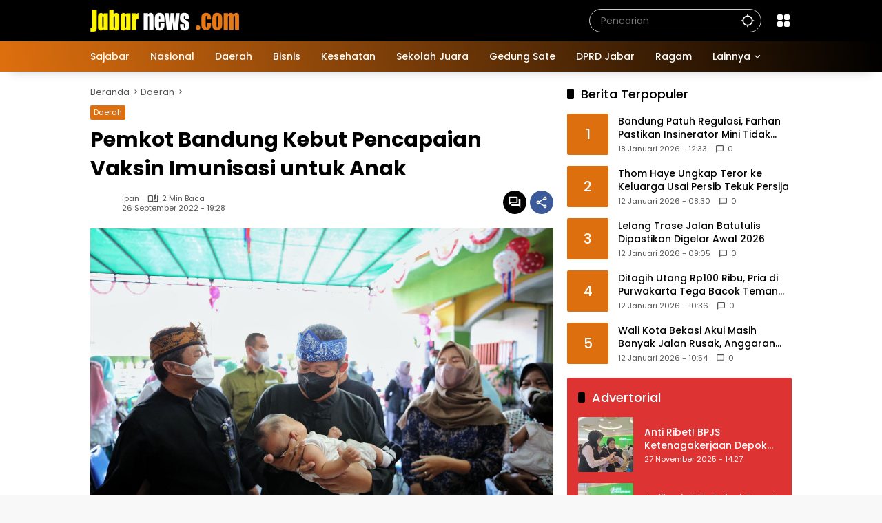

--- FILE ---
content_type: text/html; charset=UTF-8
request_url: https://www.jabarnews.com/daerah/pemkot-bandung-kebut-pencapaian-vaksin-imunisasi-untuk-anak/2/
body_size: 24412
content:
<!doctype html>
<html lang="id">
<head>
	<meta charset="UTF-8">
	<meta name="viewport" content="width=device-width, initial-scale=1">
	<link rel="profile" href="https://gmpg.org/xfn/11">

	<meta name='robots' content='index, follow, max-image-preview:large, max-snippet:-1, max-video-preview:-1' />

	<!-- This site is optimized with the Yoast SEO Premium plugin v26.7 (Yoast SEO v26.7) - https://yoast.com/wordpress/plugins/seo/ -->
	<title>Pemkot Bandung Kebut Pencapaian Vaksin Imunisasi untuk Anak | Laman 2 dari 3 | Jabar News</title>
	<link rel="canonical" href="https://www.jabarnews.com/daerah/pemkot-bandung-kebut-pencapaian-vaksin-imunisasi-untuk-anak/2/" />
	<link rel="prev" href="https://www.jabarnews.com/daerah/pemkot-bandung-kebut-pencapaian-vaksin-imunisasi-untuk-anak/" />
	<link rel="next" href="https://www.jabarnews.com/daerah/pemkot-bandung-kebut-pencapaian-vaksin-imunisasi-untuk-anak/3/" />
	<meta property="og:locale" content="id_ID" />
	<meta property="og:type" content="article" />
	<meta property="og:title" content="Pemkot Bandung Kebut Pencapaian Vaksin Imunisasi untuk Anak" />
	<meta property="og:description" content="JABARNEWS | BANDUNG - Pemerintah Kota (Pemkot) Bandung mengoptimalkan vaksin pada Bulan Imunisasi Anak Nasional (BIAN) capai target 95 persen. Hal ini" />
	<meta property="og:url" content="https://www.jabarnews.com/daerah/pemkot-bandung-kebut-pencapaian-vaksin-imunisasi-untuk-anak/" />
	<meta property="og:site_name" content="Jabar News" />
	<meta property="article:publisher" content="https://www.facebook.com/jabarnews" />
	<meta property="article:published_time" content="2022-09-26T12:28:05+00:00" />
	<meta property="og:image" content="https://www.jabarnews.com/wp-content/uploads/2022/09/WhatsApp-Image-2022-09-26-at-16.12.12.jpeg" />
	<meta property="og:image:width" content="1280" />
	<meta property="og:image:height" content="853" />
	<meta property="og:image:type" content="image/jpeg" />
	<meta name="author" content="Ipan" />
	<meta name="twitter:card" content="summary_large_image" />
	<meta name="twitter:creator" content="@jabarnews" />
	<meta name="twitter:site" content="@jabarnews" />
	<meta name="twitter:label1" content="Ditulis oleh" />
	<meta name="twitter:data1" content="Ipan" />
	<meta name="twitter:label2" content="Estimasi waktu membaca" />
	<meta name="twitter:data2" content="3 menit" />
	<script type="application/ld+json" class="yoast-schema-graph">{"@context":"https://schema.org","@graph":[{"@type":"NewsArticle","@id":"https://www.jabarnews.com/daerah/pemkot-bandung-kebut-pencapaian-vaksin-imunisasi-untuk-anak/2/#article","isPartOf":{"@id":"https://www.jabarnews.com/daerah/pemkot-bandung-kebut-pencapaian-vaksin-imunisasi-untuk-anak/"},"author":{"name":"Ipan","@id":"https://www.jabarnews.com/#/schema/person/ed79b9224c555a71ab85d70bf8bfa816"},"headline":"Pemkot Bandung Kebut Pencapaian Vaksin Imunisasi untuk Anak","datePublished":"2022-09-26T12:28:05+00:00","mainEntityOfPage":{"@id":"https://www.jabarnews.com/daerah/pemkot-bandung-kebut-pencapaian-vaksin-imunisasi-untuk-anak/"},"wordCount":373,"commentCount":0,"publisher":{"@id":"https://www.jabarnews.com/#organization"},"image":{"@id":"https://www.jabarnews.com/daerah/pemkot-bandung-kebut-pencapaian-vaksin-imunisasi-untuk-anak/2/#primaryimage"},"thumbnailUrl":"https://www.jabarnews.com/wp-content/uploads/2022/09/WhatsApp-Image-2022-09-26-at-16.12.12.jpeg","keywords":["BIAN","Imunisasi","Kota Bandung","vaksin"],"articleSection":["Daerah"],"inLanguage":"id","potentialAction":[{"@type":"CommentAction","name":"Comment","target":["https://www.jabarnews.com/daerah/pemkot-bandung-kebut-pencapaian-vaksin-imunisasi-untuk-anak/2/#respond"]}],"copyrightYear":"2022","copyrightHolder":{"@id":"https://www.jabarnews.com/#organization"}},{"@type":"WebPage","@id":"https://www.jabarnews.com/daerah/pemkot-bandung-kebut-pencapaian-vaksin-imunisasi-untuk-anak/","url":"https://www.jabarnews.com/daerah/pemkot-bandung-kebut-pencapaian-vaksin-imunisasi-untuk-anak/2/","name":"Pemkot Bandung Kebut Pencapaian Vaksin Imunisasi untuk Anak | Laman 2 dari 3 | Jabar News","isPartOf":{"@id":"https://www.jabarnews.com/#website"},"primaryImageOfPage":{"@id":"https://www.jabarnews.com/daerah/pemkot-bandung-kebut-pencapaian-vaksin-imunisasi-untuk-anak/2/#primaryimage"},"image":{"@id":"https://www.jabarnews.com/daerah/pemkot-bandung-kebut-pencapaian-vaksin-imunisasi-untuk-anak/2/#primaryimage"},"thumbnailUrl":"https://www.jabarnews.com/wp-content/uploads/2022/09/WhatsApp-Image-2022-09-26-at-16.12.12.jpeg","datePublished":"2022-09-26T12:28:05+00:00","breadcrumb":{"@id":"https://www.jabarnews.com/daerah/pemkot-bandung-kebut-pencapaian-vaksin-imunisasi-untuk-anak/2/#breadcrumb"},"inLanguage":"id","potentialAction":[{"@type":"ReadAction","target":["https://www.jabarnews.com/daerah/pemkot-bandung-kebut-pencapaian-vaksin-imunisasi-untuk-anak/2/"]}]},{"@type":"ImageObject","inLanguage":"id","@id":"https://www.jabarnews.com/daerah/pemkot-bandung-kebut-pencapaian-vaksin-imunisasi-untuk-anak/2/#primaryimage","url":"https://www.jabarnews.com/wp-content/uploads/2022/09/WhatsApp-Image-2022-09-26-at-16.12.12.jpeg","contentUrl":"https://www.jabarnews.com/wp-content/uploads/2022/09/WhatsApp-Image-2022-09-26-at-16.12.12.jpeg","width":1280,"height":853,"caption":"Sekda Kota Bandung Ema Sumarna Saat meninjau Imunisasi Anak"},{"@type":"BreadcrumbList","@id":"https://www.jabarnews.com/daerah/pemkot-bandung-kebut-pencapaian-vaksin-imunisasi-untuk-anak/2/#breadcrumb","itemListElement":[{"@type":"ListItem","position":1,"name":"Beranda","item":"https://www.jabarnews.com/"},{"@type":"ListItem","position":2,"name":"Pemkot Bandung Kebut Pencapaian Vaksin Imunisasi untuk Anak"}]},{"@type":"WebSite","@id":"https://www.jabarnews.com/#website","url":"https://www.jabarnews.com/","name":"Jabar News","description":"Berita Jawa Barat, Jawa Barat Hari Ini, Jawa Barat Terkini","publisher":{"@id":"https://www.jabarnews.com/#organization"},"potentialAction":[{"@type":"SearchAction","target":{"@type":"EntryPoint","urlTemplate":"https://www.jabarnews.com/?s={search_term_string}"},"query-input":{"@type":"PropertyValueSpecification","valueRequired":true,"valueName":"search_term_string"}}],"inLanguage":"id"},{"@type":"Organization","@id":"https://www.jabarnews.com/#organization","name":"Jabar News","url":"https://www.jabarnews.com/","logo":{"@type":"ImageObject","inLanguage":"id","@id":"https://www.jabarnews.com/#/schema/logo/image/","url":"https://www.jabarnews.com/wp-content/uploads/2022/10/Logo-Jabarnews-low-ress.png","contentUrl":"https://www.jabarnews.com/wp-content/uploads/2022/10/Logo-Jabarnews-low-ress.png","width":3162,"height":794,"caption":"Jabar News"},"image":{"@id":"https://www.jabarnews.com/#/schema/logo/image/"},"sameAs":["https://www.facebook.com/jabarnews","https://x.com/jabarnews","https://www.instagram.com/jabarnews","https://www.youtube.com/c/JabarNews"],"description":"Jabar News Media","email":"analyticsjabarnews@gmail.com","telephone":"08161614141","legalName":"Jabar News Media","foundingDate":"2016-11-18","numberOfEmployees":{"@type":"QuantitativeValue","minValue":"1","maxValue":"10"}},{"@type":"Person","@id":"https://www.jabarnews.com/#/schema/person/ed79b9224c555a71ab85d70bf8bfa816","name":"Ipan","sameAs":["https://www.jabarnews.com"],"url":"https://www.jabarnews.com/author/ipan/"}]}</script>
	<!-- / Yoast SEO Premium plugin. -->


<link rel='dns-prefetch' href='//www.googletagmanager.com' />
<link rel="alternate" type="application/rss+xml" title="Jabar News &raquo; Feed" href="https://www.jabarnews.com/feed/" />
<link rel="alternate" type="application/rss+xml" title="Jabar News &raquo; Umpan Komentar" href="https://www.jabarnews.com/comments/feed/" />
<link rel="alternate" type="application/rss+xml" title="Jabar News &raquo; Pemkot Bandung Kebut Pencapaian Vaksin Imunisasi untuk Anak Umpan Komentar" href="https://www.jabarnews.com/daerah/pemkot-bandung-kebut-pencapaian-vaksin-imunisasi-untuk-anak/feed/" />
<link rel="alternate" title="oEmbed (JSON)" type="application/json+oembed" href="https://www.jabarnews.com/wp-json/oembed/1.0/embed?url=https%3A%2F%2Fwww.jabarnews.com%2Fdaerah%2Fpemkot-bandung-kebut-pencapaian-vaksin-imunisasi-untuk-anak%2F" />
<link rel="alternate" title="oEmbed (XML)" type="text/xml+oembed" href="https://www.jabarnews.com/wp-json/oembed/1.0/embed?url=https%3A%2F%2Fwww.jabarnews.com%2Fdaerah%2Fpemkot-bandung-kebut-pencapaian-vaksin-imunisasi-untuk-anak%2F&#038;format=xml" />
<style id='wp-img-auto-sizes-contain-inline-css'>
img:is([sizes=auto i],[sizes^="auto," i]){contain-intrinsic-size:3000px 1500px}
/*# sourceURL=wp-img-auto-sizes-contain-inline-css */
</style>

<style id='wp-emoji-styles-inline-css'>

	img.wp-smiley, img.emoji {
		display: inline !important;
		border: none !important;
		box-shadow: none !important;
		height: 1em !important;
		width: 1em !important;
		margin: 0 0.07em !important;
		vertical-align: -0.1em !important;
		background: none !important;
		padding: 0 !important;
	}
/*# sourceURL=wp-emoji-styles-inline-css */
</style>
<link rel='stylesheet' id='wpmedia-fonts-css' href='https://www.jabarnews.com/wp-content/fonts/236996ba17138f8a70241eb10876cbed.css?ver=1.1.7' media='all' />
<link rel='stylesheet' id='wpmedia-style-css' href='https://www.jabarnews.com/wp-content/themes/wpmedia/style.css?ver=1.1.7' media='all' />
<style id='wpmedia-style-inline-css'>
h1,h2,h3,h4,h5,h6,.reltitle,.site-title,.gmr-mainmenu ul > li > a,.gmr-secondmenu-dropdown ul > li > a,.gmr-sidemenu ul li a,.gmr-sidemenu .side-textsocial,.heading-text,.gmr-mobilemenu ul li a,#navigationamp ul li a{font-family:Poppins;font-weight:500;}h1 strong,h2 strong,h3 strong,h4 strong,h5 strong,h6 strong{font-weight:700;}.entry-content-single{font-size:16px;}body{font-family:Poppins;--font-reguler:400;--font-bold:700;--mainmenu-bgcolor:#de6f0e;--mainmenu-secondbgcolor:#000000;--background-color:#f8f8f8;--main-color:#000000;--widget-title:#000000;--link-color-body:#000000;--hoverlink-color-body:#de6f0e;--border-color:#cccccc;--button-bgcolor:#de6f0e;--button-color:#ffffff;--header-bgcolor:#000000;--topnav-color:#ffffff;--topnav-link-color:#ffffff;--topnav-linkhover-color:#eeee22;--mainmenu-color:#ffffff;--mainmenu-hovercolor:#f1c40f;--content-bgcolor:#ffffff;--content-greycolor:#555555;--greybody-bgcolor:#eeeeee;--footer-bgcolor:#000000;--footer-color:#ffffff;--footer-linkcolor:#ffffff;--footer-hover-linkcolor:#eeee22;}body,body.dark-theme{--scheme-color:#de6f0e;--secondscheme-color:#000000;--mainmenu-direction:80deg;}/* Generate Using Cache */
/*# sourceURL=wpmedia-style-inline-css */
</style>
<link rel='stylesheet' id='heateor_sss_frontend_css-css' href='https://www.jabarnews.com/wp-content/plugins/sassy-social-share/public/css/sassy-social-share-public.css?ver=3.3.79' media='all' />
<style id='heateor_sss_frontend_css-inline-css'>
.heateor_sss_button_instagram span.heateor_sss_svg,a.heateor_sss_instagram span.heateor_sss_svg{background:radial-gradient(circle at 30% 107%,#fdf497 0,#fdf497 5%,#fd5949 45%,#d6249f 60%,#285aeb 90%)}.heateor_sss_horizontal_sharing .heateor_sss_svg,.heateor_sss_standard_follow_icons_container .heateor_sss_svg{color:#fff;border-width:0px;border-style:solid;border-color:transparent}.heateor_sss_horizontal_sharing .heateorSssTCBackground{color:#666}.heateor_sss_horizontal_sharing span.heateor_sss_svg:hover,.heateor_sss_standard_follow_icons_container span.heateor_sss_svg:hover{border-color:transparent;}.heateor_sss_vertical_sharing span.heateor_sss_svg,.heateor_sss_floating_follow_icons_container span.heateor_sss_svg{color:#fff;border-width:0px;border-style:solid;border-color:transparent;}.heateor_sss_vertical_sharing .heateorSssTCBackground{color:#666;}.heateor_sss_vertical_sharing span.heateor_sss_svg:hover,.heateor_sss_floating_follow_icons_container span.heateor_sss_svg:hover{border-color:transparent;}@media screen and (max-width:783px) {.heateor_sss_vertical_sharing{display:none!important}}
/*# sourceURL=heateor_sss_frontend_css-inline-css */
</style>
<script src="https://www.jabarnews.com/wp-includes/js/jquery/jquery.min.js?ver=3.7.1" id="jquery-core-js" type="1b2f67ed06293658f7b4b512-text/javascript"></script>
<script src="https://www.jabarnews.com/wp-includes/js/jquery/jquery-migrate.min.js?ver=3.4.1" id="jquery-migrate-js" type="1b2f67ed06293658f7b4b512-text/javascript"></script>
<link rel="https://api.w.org/" href="https://www.jabarnews.com/wp-json/" /><link rel="alternate" title="JSON" type="application/json" href="https://www.jabarnews.com/wp-json/wp/v2/posts/2395027" /><link rel="EditURI" type="application/rsd+xml" title="RSD" href="https://www.jabarnews.com/xmlrpc.php?rsd" />
<meta name="generator" content="WordPress 6.9" />
<link rel='shortlink' href='https://www.jabarnews.com/?p=2395027' />
<meta name="generator" content="Site Kit by Google 1.170.0" /><script async src="https://pagead2.googlesyndication.com/pagead/js/adsbygoogle.js?client=ca-pub-5500326088615782" crossorigin="anonymous" type="1b2f67ed06293658f7b4b512-text/javascript"></script>

<!-- Global site tag (gtag.js) - Google Analytics -->
<script async src="https://www.googletagmanager.com/gtag/js?id=G-778ZZR5NK6" type="1b2f67ed06293658f7b4b512-text/javascript"></script>
<script type="1b2f67ed06293658f7b4b512-text/javascript">
  window.dataLayer = window.dataLayer || [];
  function gtag(){dataLayer.push(arguments);}
  gtag('js', new Date());
  gtag('config', 'G-778ZZR5NK6');
  gtag('config', 'AW-10813269691');
</script>
<link rel="pingback" href="https://www.jabarnews.com/xmlrpc.php"><link rel="icon" href="https://www.jabarnews.com/wp-content/uploads/2021/12/cropped-unnamed-32x32.png" sizes="32x32" />
<link rel="icon" href="https://www.jabarnews.com/wp-content/uploads/2021/12/cropped-unnamed-192x192.png" sizes="192x192" />
<link rel="apple-touch-icon" href="https://www.jabarnews.com/wp-content/uploads/2021/12/cropped-unnamed-180x180.png" />
<meta name="msapplication-TileImage" content="https://www.jabarnews.com/wp-content/uploads/2021/12/cropped-unnamed-270x270.png" />
<style id='global-styles-inline-css'>
:root{--wp--preset--aspect-ratio--square: 1;--wp--preset--aspect-ratio--4-3: 4/3;--wp--preset--aspect-ratio--3-4: 3/4;--wp--preset--aspect-ratio--3-2: 3/2;--wp--preset--aspect-ratio--2-3: 2/3;--wp--preset--aspect-ratio--16-9: 16/9;--wp--preset--aspect-ratio--9-16: 9/16;--wp--preset--color--black: #000000;--wp--preset--color--cyan-bluish-gray: #abb8c3;--wp--preset--color--white: #ffffff;--wp--preset--color--pale-pink: #f78da7;--wp--preset--color--vivid-red: #cf2e2e;--wp--preset--color--luminous-vivid-orange: #ff6900;--wp--preset--color--luminous-vivid-amber: #fcb900;--wp--preset--color--light-green-cyan: #7bdcb5;--wp--preset--color--vivid-green-cyan: #00d084;--wp--preset--color--pale-cyan-blue: #8ed1fc;--wp--preset--color--vivid-cyan-blue: #0693e3;--wp--preset--color--vivid-purple: #9b51e0;--wp--preset--gradient--vivid-cyan-blue-to-vivid-purple: linear-gradient(135deg,rgb(6,147,227) 0%,rgb(155,81,224) 100%);--wp--preset--gradient--light-green-cyan-to-vivid-green-cyan: linear-gradient(135deg,rgb(122,220,180) 0%,rgb(0,208,130) 100%);--wp--preset--gradient--luminous-vivid-amber-to-luminous-vivid-orange: linear-gradient(135deg,rgb(252,185,0) 0%,rgb(255,105,0) 100%);--wp--preset--gradient--luminous-vivid-orange-to-vivid-red: linear-gradient(135deg,rgb(255,105,0) 0%,rgb(207,46,46) 100%);--wp--preset--gradient--very-light-gray-to-cyan-bluish-gray: linear-gradient(135deg,rgb(238,238,238) 0%,rgb(169,184,195) 100%);--wp--preset--gradient--cool-to-warm-spectrum: linear-gradient(135deg,rgb(74,234,220) 0%,rgb(151,120,209) 20%,rgb(207,42,186) 40%,rgb(238,44,130) 60%,rgb(251,105,98) 80%,rgb(254,248,76) 100%);--wp--preset--gradient--blush-light-purple: linear-gradient(135deg,rgb(255,206,236) 0%,rgb(152,150,240) 100%);--wp--preset--gradient--blush-bordeaux: linear-gradient(135deg,rgb(254,205,165) 0%,rgb(254,45,45) 50%,rgb(107,0,62) 100%);--wp--preset--gradient--luminous-dusk: linear-gradient(135deg,rgb(255,203,112) 0%,rgb(199,81,192) 50%,rgb(65,88,208) 100%);--wp--preset--gradient--pale-ocean: linear-gradient(135deg,rgb(255,245,203) 0%,rgb(182,227,212) 50%,rgb(51,167,181) 100%);--wp--preset--gradient--electric-grass: linear-gradient(135deg,rgb(202,248,128) 0%,rgb(113,206,126) 100%);--wp--preset--gradient--midnight: linear-gradient(135deg,rgb(2,3,129) 0%,rgb(40,116,252) 100%);--wp--preset--font-size--small: 13px;--wp--preset--font-size--medium: 20px;--wp--preset--font-size--large: 36px;--wp--preset--font-size--x-large: 42px;--wp--preset--spacing--20: 0.44rem;--wp--preset--spacing--30: 0.67rem;--wp--preset--spacing--40: 1rem;--wp--preset--spacing--50: 1.5rem;--wp--preset--spacing--60: 2.25rem;--wp--preset--spacing--70: 3.38rem;--wp--preset--spacing--80: 5.06rem;--wp--preset--shadow--natural: 6px 6px 9px rgba(0, 0, 0, 0.2);--wp--preset--shadow--deep: 12px 12px 50px rgba(0, 0, 0, 0.4);--wp--preset--shadow--sharp: 6px 6px 0px rgba(0, 0, 0, 0.2);--wp--preset--shadow--outlined: 6px 6px 0px -3px rgb(255, 255, 255), 6px 6px rgb(0, 0, 0);--wp--preset--shadow--crisp: 6px 6px 0px rgb(0, 0, 0);}:where(.is-layout-flex){gap: 0.5em;}:where(.is-layout-grid){gap: 0.5em;}body .is-layout-flex{display: flex;}.is-layout-flex{flex-wrap: wrap;align-items: center;}.is-layout-flex > :is(*, div){margin: 0;}body .is-layout-grid{display: grid;}.is-layout-grid > :is(*, div){margin: 0;}:where(.wp-block-columns.is-layout-flex){gap: 2em;}:where(.wp-block-columns.is-layout-grid){gap: 2em;}:where(.wp-block-post-template.is-layout-flex){gap: 1.25em;}:where(.wp-block-post-template.is-layout-grid){gap: 1.25em;}.has-black-color{color: var(--wp--preset--color--black) !important;}.has-cyan-bluish-gray-color{color: var(--wp--preset--color--cyan-bluish-gray) !important;}.has-white-color{color: var(--wp--preset--color--white) !important;}.has-pale-pink-color{color: var(--wp--preset--color--pale-pink) !important;}.has-vivid-red-color{color: var(--wp--preset--color--vivid-red) !important;}.has-luminous-vivid-orange-color{color: var(--wp--preset--color--luminous-vivid-orange) !important;}.has-luminous-vivid-amber-color{color: var(--wp--preset--color--luminous-vivid-amber) !important;}.has-light-green-cyan-color{color: var(--wp--preset--color--light-green-cyan) !important;}.has-vivid-green-cyan-color{color: var(--wp--preset--color--vivid-green-cyan) !important;}.has-pale-cyan-blue-color{color: var(--wp--preset--color--pale-cyan-blue) !important;}.has-vivid-cyan-blue-color{color: var(--wp--preset--color--vivid-cyan-blue) !important;}.has-vivid-purple-color{color: var(--wp--preset--color--vivid-purple) !important;}.has-black-background-color{background-color: var(--wp--preset--color--black) !important;}.has-cyan-bluish-gray-background-color{background-color: var(--wp--preset--color--cyan-bluish-gray) !important;}.has-white-background-color{background-color: var(--wp--preset--color--white) !important;}.has-pale-pink-background-color{background-color: var(--wp--preset--color--pale-pink) !important;}.has-vivid-red-background-color{background-color: var(--wp--preset--color--vivid-red) !important;}.has-luminous-vivid-orange-background-color{background-color: var(--wp--preset--color--luminous-vivid-orange) !important;}.has-luminous-vivid-amber-background-color{background-color: var(--wp--preset--color--luminous-vivid-amber) !important;}.has-light-green-cyan-background-color{background-color: var(--wp--preset--color--light-green-cyan) !important;}.has-vivid-green-cyan-background-color{background-color: var(--wp--preset--color--vivid-green-cyan) !important;}.has-pale-cyan-blue-background-color{background-color: var(--wp--preset--color--pale-cyan-blue) !important;}.has-vivid-cyan-blue-background-color{background-color: var(--wp--preset--color--vivid-cyan-blue) !important;}.has-vivid-purple-background-color{background-color: var(--wp--preset--color--vivid-purple) !important;}.has-black-border-color{border-color: var(--wp--preset--color--black) !important;}.has-cyan-bluish-gray-border-color{border-color: var(--wp--preset--color--cyan-bluish-gray) !important;}.has-white-border-color{border-color: var(--wp--preset--color--white) !important;}.has-pale-pink-border-color{border-color: var(--wp--preset--color--pale-pink) !important;}.has-vivid-red-border-color{border-color: var(--wp--preset--color--vivid-red) !important;}.has-luminous-vivid-orange-border-color{border-color: var(--wp--preset--color--luminous-vivid-orange) !important;}.has-luminous-vivid-amber-border-color{border-color: var(--wp--preset--color--luminous-vivid-amber) !important;}.has-light-green-cyan-border-color{border-color: var(--wp--preset--color--light-green-cyan) !important;}.has-vivid-green-cyan-border-color{border-color: var(--wp--preset--color--vivid-green-cyan) !important;}.has-pale-cyan-blue-border-color{border-color: var(--wp--preset--color--pale-cyan-blue) !important;}.has-vivid-cyan-blue-border-color{border-color: var(--wp--preset--color--vivid-cyan-blue) !important;}.has-vivid-purple-border-color{border-color: var(--wp--preset--color--vivid-purple) !important;}.has-vivid-cyan-blue-to-vivid-purple-gradient-background{background: var(--wp--preset--gradient--vivid-cyan-blue-to-vivid-purple) !important;}.has-light-green-cyan-to-vivid-green-cyan-gradient-background{background: var(--wp--preset--gradient--light-green-cyan-to-vivid-green-cyan) !important;}.has-luminous-vivid-amber-to-luminous-vivid-orange-gradient-background{background: var(--wp--preset--gradient--luminous-vivid-amber-to-luminous-vivid-orange) !important;}.has-luminous-vivid-orange-to-vivid-red-gradient-background{background: var(--wp--preset--gradient--luminous-vivid-orange-to-vivid-red) !important;}.has-very-light-gray-to-cyan-bluish-gray-gradient-background{background: var(--wp--preset--gradient--very-light-gray-to-cyan-bluish-gray) !important;}.has-cool-to-warm-spectrum-gradient-background{background: var(--wp--preset--gradient--cool-to-warm-spectrum) !important;}.has-blush-light-purple-gradient-background{background: var(--wp--preset--gradient--blush-light-purple) !important;}.has-blush-bordeaux-gradient-background{background: var(--wp--preset--gradient--blush-bordeaux) !important;}.has-luminous-dusk-gradient-background{background: var(--wp--preset--gradient--luminous-dusk) !important;}.has-pale-ocean-gradient-background{background: var(--wp--preset--gradient--pale-ocean) !important;}.has-electric-grass-gradient-background{background: var(--wp--preset--gradient--electric-grass) !important;}.has-midnight-gradient-background{background: var(--wp--preset--gradient--midnight) !important;}.has-small-font-size{font-size: var(--wp--preset--font-size--small) !important;}.has-medium-font-size{font-size: var(--wp--preset--font-size--medium) !important;}.has-large-font-size{font-size: var(--wp--preset--font-size--large) !important;}.has-x-large-font-size{font-size: var(--wp--preset--font-size--x-large) !important;}
/*# sourceURL=global-styles-inline-css */
</style>
<style id='wpmedia-rp-3-inline-css'>
#wpmedia-rp-3 {padding: 16px;background:var(--widget-color1, #dd3333);}#wpmedia-rp-3 .big-thumb {margin: 0 -16px;border-radius: 0 !important;}#wpmedia-rp-3 {--widget-title:#ffffff;}#wpmedia-rp-3 .widget-subtitle {color:var(--widget-desc, #ffffff);}#wpmedia-rp-3 a {color:var(--widget-link, #ffffff);}#wpmedia-rp-3 .meta-content {color:var(--widget-meta, #ffffff);}
/*# sourceURL=wpmedia-rp-3-inline-css */
</style>
<style id='wpmedia-rp-5-inline-css'>
#wpmedia-rp-5 {padding: 16px;background:var(--widget-color1, #ea8435);}#wpmedia-rp-5 .big-thumb {margin: 0 -16px;border-radius: 0 !important;}#wpmedia-rp-5 {--widget-title:#ffffff;}#wpmedia-rp-5 .widget-subtitle {color:var(--widget-desc, #ffffff);}#wpmedia-rp-5 a {color:var(--widget-link, #ffffff);}#wpmedia-rp-5 .meta-content {color:var(--widget-meta, #ffffff);}
/*# sourceURL=wpmedia-rp-5-inline-css */
</style>
<link rel='stylesheet' id='pgntn_stylesheet-css' href='https://www.jabarnews.com/wp-content/plugins/pagination/css/nav-style.css?ver=1.2.7' media='all' />
</head>

<body class="wp-singular post-template-default single single-post postid-2395027 single-format-standard wp-custom-logo wp-embed-responsive paged-2 single-paged-2 wp-theme-wpmedia idtheme kentooz">
<!-- Google Tag Manager (noscript) -->
<noscript><iframe src="https://www.googletagmanager.com/ns.html?id=GTM-5V27DR9"
height="0" width="0" style="display:none;visibility:hidden"></iframe></noscript>
<!-- End Google Tag Manager (noscript) -->
	<a class="skip-link screen-reader-text" href="#primary">Langsung ke konten</a>
		<div id="page" class="site">
		<div id="topnavwrap" class="gmr-topnavwrap clearfix">
			<div class="container">
				<header id="masthead" class="list-flex site-header">
					<div class="row-flex gmr-navleft">
						<div class="site-branding">
							<div class="gmr-logo"><a class="custom-logo-link" href="https://www.jabarnews.com/" title="Jabar News" rel="home"><img class="custom-logo" src="https://www.jabarnews.com/wp-content/uploads/2025/02/cropped-logo-jabarnews3.png" width="216" height="32" alt="Jabar News" loading="lazy" /></a></div>						</div><!-- .site-branding -->
					</div>

					<div class="row-flex gmr-navright">
						<span class="gmr-top-date" data-lang="id"></span><div class="gmr-search desktop-only">
				<form method="get" class="gmr-searchform searchform" action="https://www.jabarnews.com/">
					<input type="text" name="s" id="s" placeholder="Pencarian" />
					<input type="hidden" name="post_type[]" value="post" />
					<button type="submit" role="button" class="gmr-search-submit gmr-search-icon" aria-label="Kirim">
						<svg xmlns="http://www.w3.org/2000/svg" height="24px" viewBox="0 0 24 24" width="24px" fill="currentColor"><path d="M0 0h24v24H0V0z" fill="none"/><path d="M20.94 11c-.46-4.17-3.77-7.48-7.94-7.94V1h-2v2.06C6.83 3.52 3.52 6.83 3.06 11H1v2h2.06c.46 4.17 3.77 7.48 7.94 7.94V23h2v-2.06c4.17-.46 7.48-3.77 7.94-7.94H23v-2h-2.06zM12 19c-3.87 0-7-3.13-7-7s3.13-7 7-7 7 3.13 7 7-3.13 7-7 7z"/></svg>
					</button>
				</form>
			</div><div class="gmr-menugrid-btn gmrclick-container"><button id="menugrid-button" class="topnav-button gmrbtnclick" aria-label="Buka Menu"><svg xmlns="http://www.w3.org/2000/svg" enable-background="new 0 0 24 24" height="24px" viewBox="0 0 24 24" width="24px" fill="currentColor"><g><rect fill="none" height="24" width="24"/></g><g><g><path d="M5,11h4c1.1,0,2-0.9,2-2V5c0-1.1-0.9-2-2-2H5C3.9,3,3,3.9,3,5v4C3,10.1,3.9,11,5,11z"/><path d="M5,21h4c1.1,0,2-0.9,2-2v-4c0-1.1-0.9-2-2-2H5c-1.1,0-2,0.9-2,2v4C3,20.1,3.9,21,5,21z"/><path d="M13,5v4c0,1.1,0.9,2,2,2h4c1.1,0,2-0.9,2-2V5c0-1.1-0.9-2-2-2h-4C13.9,3,13,3.9,13,5z"/><path d="M15,21h4c1.1,0,2-0.9,2-2v-4c0-1.1-0.9-2-2-2h-4c-1.1,0-2,0.9-2,2v4C13,20.1,13.9,21,15,21z"/></g></g></svg></button><div id="dropdown-container" class="gmr-secondmenu-dropdown gmr-dropdown"><ul id="secondary-menu" class="menu"><li id="menu-item-2366631" class="menu-item menu-item-type-post_type menu-item-object-page menu-item-2366631"><a href="https://www.jabarnews.com/tentang-kami/">Tentang Kami</a></li>
<li id="menu-item-2419" class="menu-item menu-item-type-post_type menu-item-object-page menu-item-2419"><a href="https://www.jabarnews.com/redaksi/">Redaksi</a></li>
<li id="menu-item-2422" class="menu-item menu-item-type-post_type menu-item-object-page menu-item-2422"><a href="https://www.jabarnews.com/iklan/">Iklan</a></li>
<li id="menu-item-2366630" class="menu-item menu-item-type-post_type menu-item-object-page menu-item-2366630"><a href="https://www.jabarnews.com/kontak/">Kontak</a></li>
<li id="menu-item-2483428" class="menu-item menu-item-type-post_type menu-item-object-page menu-item-2483428"><a href="https://www.jabarnews.com/trustworthy-news/">Trustworthy News</a></li>
<li id="menu-item-2420" class="menu-item menu-item-type-post_type menu-item-object-page menu-item-2420"><a href="https://www.jabarnews.com/pedoman-media-siber/">Pedoman Media Siber</a></li>
<li id="menu-item-2367238" class="menu-item menu-item-type-post_type menu-item-object-page menu-item-2367238"><a href="https://www.jabarnews.com/term-and-condition/">Term and Condition</a></li>
<li id="menu-item-2508370" class="menu-item menu-item-type-custom menu-item-object-custom menu-item-2508370"><a href="https://www.jti-app.com/report/Xrdz0j0oz1RmE65P">Laporan Transparansi</a></li>
</ul></div></div><button id="gmr-responsive-menu" role="button" class="mobile-only" aria-label="Menu" data-target="#gmr-sidemenu-id" data-toggle="onoffcanvas" aria-expanded="false" rel="nofollow"><svg xmlns="http://www.w3.org/2000/svg" width="24" height="24" viewBox="0 0 24 24"><path fill="currentColor" d="m19.31 18.9l3.08 3.1L21 23.39l-3.12-3.07c-.69.43-1.51.68-2.38.68c-2.5 0-4.5-2-4.5-4.5s2-4.5 4.5-4.5s4.5 2 4.5 4.5c0 .88-.25 1.71-.69 2.4m-3.81.1a2.5 2.5 0 0 0 0-5a2.5 2.5 0 0 0 0 5M21 4v2H3V4h18M3 16v-2h6v2H3m0-5V9h18v2h-2.03c-1.01-.63-2.2-1-3.47-1s-2.46.37-3.47 1H3Z"/></svg></button>					</div>
				</header>
			</div><!-- .container -->
			<nav id="main-nav" class="main-navigation gmr-mainmenu">
				<div class="container">
					<ul id="primary-menu" class="menu"><li id="menu-item-871" class="menu-item menu-item-type-taxonomy menu-item-object-category menu-item-871"><a href="https://www.jabarnews.com/sajabar/"><span>Sajabar</span></a></li>
<li id="menu-item-11870" class="menu-item menu-item-type-taxonomy menu-item-object-category menu-item-11870"><a href="https://www.jabarnews.com/nasional/"><span>Nasional</span></a></li>
<li id="menu-item-870" class="menu-item menu-item-type-taxonomy menu-item-object-category current-post-ancestor current-menu-parent current-post-parent menu-item-870"><a href="https://www.jabarnews.com/daerah/"><span>Daerah</span></a></li>
<li id="menu-item-2123504" class="menu-item menu-item-type-taxonomy menu-item-object-category menu-item-2123504"><a href="https://www.jabarnews.com/bisnis/"><span>Bisnis</span></a></li>
<li id="menu-item-2123505" class="menu-item menu-item-type-taxonomy menu-item-object-category menu-item-2123505"><a href="https://www.jabarnews.com/kesehatan/"><span>Kesehatan</span></a></li>
<li id="menu-item-2529" class="menu-item menu-item-type-taxonomy menu-item-object-category menu-item-2529"><a href="https://www.jabarnews.com/sekolah-juara/"><span>Sekolah Juara</span></a></li>
<li id="menu-item-869" class="menu-item menu-item-type-taxonomy menu-item-object-category menu-item-869"><a href="https://www.jabarnews.com/gedung-sate/"><span>Gedung Sate</span></a></li>
<li id="menu-item-11577" class="menu-item menu-item-type-taxonomy menu-item-object-category menu-item-11577"><a href="https://www.jabarnews.com/dprd-jabar/"><span>DPRD Jabar</span></a></li>
<li id="menu-item-867" class="menu-item menu-item-type-taxonomy menu-item-object-category menu-item-867"><a href="https://www.jabarnews.com/ragam/"><span>Ragam</span></a></li>
<li id="menu-item-11584" class="menu-item menu-item-type-custom menu-item-object-custom menu-item-home menu-item-has-children menu-item-11584"><a href="https://www.jabarnews.com"><span>Lainnya</span></a>
<ul class="sub-menu">
	<li id="menu-item-11581" class="menu-item menu-item-type-taxonomy menu-item-object-category menu-item-11581"><a href="https://www.jabarnews.com/mang-jabar/"><span>Mang Jabar</span></a></li>
	<li id="menu-item-11582" class="menu-item menu-item-type-taxonomy menu-item-object-category menu-item-11582"><a href="https://www.jabarnews.com/persib/"><span>Persib</span></a></li>
	<li id="menu-item-881" class="menu-item menu-item-type-taxonomy menu-item-object-category menu-item-881"><a href="https://www.jabarnews.com/pasundan/"><span>Pasundan</span></a></li>
	<li id="menu-item-2477721" class="menu-item menu-item-type-taxonomy menu-item-object-category menu-item-2477721"><a href="https://www.jabarnews.com/jurnal-desa/"><span>Jurnal Desa</span></a></li>
	<li id="menu-item-872" class="menu-item menu-item-type-taxonomy menu-item-object-category menu-item-872"><a href="https://www.jabarnews.com/jurnal-warga/"><span>Jurnal Warga</span></a></li>
	<li id="menu-item-11825" class="menu-item menu-item-type-taxonomy menu-item-object-category menu-item-11825"><a href="https://www.jabarnews.com/advertorial/"><span>Advertorial</span></a></li>
	<li id="menu-item-11579" class="menu-item menu-item-type-taxonomy menu-item-object-category menu-item-11579"><a href="https://www.jabarnews.com/infografis/"><span>Infografis</span></a></li>
	<li id="menu-item-2381226" class="menu-item menu-item-type-taxonomy menu-item-object-category menu-item-2381226"><a href="https://www.jabarnews.com/e-koran/"><span>E-Koran</span></a></li>
	<li id="menu-item-2459678" class="menu-item menu-item-type-taxonomy menu-item-object-category menu-item-2459678"><a href="https://www.jabarnews.com/cek-fakta/"><span>Cek Fakta</span></a></li>
	<li id="menu-item-882" class="menu-item menu-item-type-taxonomy menu-item-object-category menu-item-882"><a href="https://www.jabarnews.com/video/"><span>Video</span></a></li>
	<li id="menu-item-11578" class="menu-item menu-item-type-taxonomy menu-item-object-category menu-item-11578"><a href="https://www.jabarnews.com/foto/"><span>Foto</span></a></li>
</ul>
</li>
</ul>				</div>
			</nav><!-- #main-nav -->
		</div><!-- #topnavwrap -->

				
		
		
		<div id="content" class="gmr-content">
			<div class="container">
				<div class="row">
<main id="primary" class="site-main col-md-8">
	
<article id="post-2395027" class="post type-post hentry content-single">
				<div class="breadcrumbs" itemscope itemtype="https://schema.org/BreadcrumbList">
																						<span class="first-cl" itemprop="itemListElement" itemscope itemtype="https://schema.org/ListItem">
								<a itemscope itemtype="https://schema.org/WebPage" itemprop="item" itemid="https://www.jabarnews.com/" href="https://www.jabarnews.com/"><span itemprop="name">Beranda</span></a>
								<span itemprop="position" content="1"></span>
							</span>
												<span class="separator"></span>
																											<span class="0-cl" itemprop="itemListElement" itemscope itemtype="http://schema.org/ListItem">
								<a itemscope itemtype="https://schema.org/WebPage" itemprop="item" itemid="https://www.jabarnews.com/daerah/" href="https://www.jabarnews.com/daerah/"><span itemprop="name">Daerah</span></a>
								<span itemprop="position" content="2"></span>
							</span>
												<span class="separator"></span>
																				<span class="last-cl" itemscope itemtype="https://schema.org/ListItem">
						<span itemprop="name">Pemkot Bandung Kebut Pencapaian Vaksin Imunisasi untuk Anak</span>
						<span itemprop="position" content="3"></span>
						</span>
												</div>
				<header class="entry-header entry-header-single">
		<span class="cat-links-content"><a href="https://www.jabarnews.com/daerah/" title="Lihat semua posts di Daerah">Daerah</a></span><h1 class="entry-title"><strong>Pemkot Bandung Kebut Pencapaian Vaksin Imunisasi untuk Anak</strong></h1><div class="list-flex clearfix"><div class="gmr-gravatar-metasingle"><a class="url" href="https://www.jabarnews.com/author/ipan/" title="Permalink ke: Ipan"></a></div><div class="gmr-content-metasingle"><div class="meta-content"><span class="author vcard"><a class="url fn n" href="https://www.jabarnews.com/author/ipan/" title="Ipan">Ipan</a></span><span class="count-text"><svg xmlns="http://www.w3.org/2000/svg" enable-background="new 0 0 24 24" height="24px" viewBox="0 0 24 24" width="24px" fill="currentColor"><g><rect fill="none" height="24" width="24" x="0"/></g><g><path d="M22.47,5.2C22,4.96,21.51,4.76,21,4.59v12.03C19.86,16.21,18.69,16,17.5,16c-1.9,0-3.78,0.54-5.5,1.58V5.48 C10.38,4.55,8.51,4,6.5,4C4.71,4,3.02,4.44,1.53,5.2C1.2,5.36,1,5.71,1,6.08v12.08c0,0.58,0.47,0.99,1,0.99 c0.16,0,0.32-0.04,0.48-0.12C3.69,18.4,5.05,18,6.5,18c2.07,0,3.98,0.82,5.5,2c1.52-1.18,3.43-2,5.5-2c1.45,0,2.81,0.4,4.02,1.04 c0.16,0.08,0.32,0.12,0.48,0.12c0.52,0,1-0.41,1-0.99V6.08C23,5.71,22.8,5.36,22.47,5.2z M10,16.62C8.86,16.21,7.69,16,6.5,16 c-1.19,0-2.36,0.21-3.5,0.62V6.71C4.11,6.24,5.28,6,6.5,6C7.7,6,8.89,6.25,10,6.72V16.62z M19,0.5l-5,5V15l5-4.5V0.5z"/></g></svg><span class="in-count-text">2 min baca</span></span></div><div class="meta-content"><span class="posted-on"><time class="entry-date published" datetime="2022-09-26T19:28:05+07:00">26 September 2022 - 19:28</time><time class="updated" datetime="2022-09-26T18:31:03+07:00">26 September 2022 - 18:31</time></span></div></div><div class="gmr-content-share list-right"><div class="gmr-iconnotif"><a href="https://www.jabarnews.com/daerah/pemkot-bandung-kebut-pencapaian-vaksin-imunisasi-untuk-anak/#respond"><svg xmlns="http://www.w3.org/2000/svg" height="24px" viewBox="0 0 24 24" width="24px" fill="currentColor"><path d="M0 0h24v24H0V0z" fill="none"/><path d="M15 4v7H5.17L4 12.17V4h11m1-2H3c-.55 0-1 .45-1 1v14l4-4h10c.55 0 1-.45 1-1V3c0-.55-.45-1-1-1zm5 4h-2v9H6v2c0 .55.45 1 1 1h11l4 4V7c0-.55-.45-1-1-1z"/></svg></a></div><button id="share-modal" data-modal="gmr-popupwrap" aria-label="Bagikan"><svg xmlns="http://www.w3.org/2000/svg" height="24px" viewBox="0 0 24 24" width="24px" fill="currentColor"><path d="M0 0h24v24H0V0z" fill="none"/><path d="M18 16.08c-.76 0-1.44.3-1.96.77L8.91 12.7c.05-.23.09-.46.09-.7s-.04-.47-.09-.7l7.05-4.11c.54.5 1.25.81 2.04.81 1.66 0 3-1.34 3-3s-1.34-3-3-3-3 1.34-3 3c0 .24.04.47.09.7L8.04 9.81C7.5 9.31 6.79 9 6 9c-1.66 0-3 1.34-3 3s1.34 3 3 3c.79 0 1.5-.31 2.04-.81l7.12 4.16c-.05.21-.08.43-.08.65 0 1.61 1.31 2.92 2.92 2.92s2.92-1.31 2.92-2.92c0-1.61-1.31-2.92-2.92-2.92zM18 4c.55 0 1 .45 1 1s-.45 1-1 1-1-.45-1-1 .45-1 1-1zM6 13c-.55 0-1-.45-1-1s.45-1 1-1 1 .45 1 1-.45 1-1 1zm12 7.02c-.55 0-1-.45-1-1s.45-1 1-1 1 .45 1 1-.45 1-1 1z"/></svg></button><div id="gmr-popupwrap" class="gmr-share-popup"><div class="gmr-modalbg close-modal"></div><div class="gmr-in-popup clearfix"><span class="idt-xclose close-modal">&times;</span><h4 class="main-textshare">Pemkot Bandung Kebut Pencapaian Vaksin Imunisasi untuk Anak</h4><div class="content-share"><div class="second-textshare">Sebarkan artikel ini</div><ul class="gmr-socialicon-share"><li class="facebook"><a href="https://www.facebook.com/sharer/sharer.php?u=https%3A%2F%2Fwww.jabarnews.com%2Fdaerah%2Fpemkot-bandung-kebut-pencapaian-vaksin-imunisasi-untuk-anak%2F" target="_blank" rel="nofollow" data-title="Facebook" title="Facebook"><svg xmlns="http://www.w3.org/2000/svg" width="0.63em" height="1em" viewBox="0 0 320 512"><path fill="currentColor" d="m279.14 288l14.22-92.66h-88.91v-60.13c0-25.35 12.42-50.06 52.24-50.06h40.42V6.26S260.43 0 225.36 0c-73.22 0-121.08 44.38-121.08 124.72v70.62H22.89V288h81.39v224h100.17V288z"/></svg></a></li><li class="twitter"><a href="https://twitter.com/intent/tweet?url=https%3A%2F%2Fwww.jabarnews.com%2Fdaerah%2Fpemkot-bandung-kebut-pencapaian-vaksin-imunisasi-untuk-anak%2F&amp;text=Pemkot%20Bandung%20Kebut%20Pencapaian%20Vaksin%20Imunisasi%20untuk%20Anak" target="_blank" rel="nofollow" data-title="Twitter" title="Twitter"><svg xmlns="http://www.w3.org/2000/svg" width="24" height="24" viewBox="0 0 24 24"><path fill="currentColor" d="M18.205 2.25h3.308l-7.227 8.26l8.502 11.24H16.13l-5.214-6.817L4.95 21.75H1.64l7.73-8.835L1.215 2.25H8.04l4.713 6.231l5.45-6.231Zm-1.161 17.52h1.833L7.045 4.126H5.078L17.044 19.77Z"/></svg></a></li><li class="telegram"><a href="https://t.me/share/url?url=https%3A%2F%2Fwww.jabarnews.com%2Fdaerah%2Fpemkot-bandung-kebut-pencapaian-vaksin-imunisasi-untuk-anak%2F&amp;text=Pemkot%20Bandung%20Kebut%20Pencapaian%20Vaksin%20Imunisasi%20untuk%20Anak" target="_blank" rel="nofollow" data-title="Telegram" title="Telegram"><svg xmlns="http://www.w3.org/2000/svg" width="0.88em" height="1em" viewBox="0 0 448 512"><path fill="currentColor" d="m446.7 98.6l-67.6 318.8c-5.1 22.5-18.4 28.1-37.3 17.5l-103-75.9l-49.7 47.8c-5.5 5.5-10.1 10.1-20.7 10.1l7.4-104.9l190.9-172.5c8.3-7.4-1.8-11.5-12.9-4.1L117.8 284L16.2 252.2c-22.1-6.9-22.5-22.1 4.6-32.7L418.2 66.4c18.4-6.9 34.5 4.1 28.5 32.2z"/></svg></a></li><li class="pinterest"><a href="https://pinterest.com/pin/create/button/?url=https%3A%2F%2Fwww.jabarnews.com%2Fdaerah%2Fpemkot-bandung-kebut-pencapaian-vaksin-imunisasi-untuk-anak%2F&amp;desciption=Pemkot%20Bandung%20Kebut%20Pencapaian%20Vaksin%20Imunisasi%20untuk%20Anak&amp;media=https%3A%2F%2Fwww.jabarnews.com%2Fwp-content%2Fuploads%2F2022%2F09%2FWhatsApp-Image-2022-09-26-at-16.12.12.jpeg" target="_blank" rel="nofollow" data-title="Pin" title="Pin"><svg xmlns="http://www.w3.org/2000/svg" width="24" height="24" viewBox="-4.5 -2 24 24"><path fill="currentColor" d="M6.17 13.097c-.506 2.726-1.122 5.34-2.95 6.705c-.563-4.12.829-7.215 1.475-10.5c-1.102-1.91.133-5.755 2.457-4.808c2.86 1.166-2.477 7.102 1.106 7.844c3.741.774 5.269-6.683 2.949-9.109C7.855-.272 1.45 3.15 2.238 8.163c.192 1.226 1.421 1.598.491 3.29C.584 10.962-.056 9.22.027 6.897C.159 3.097 3.344.435 6.538.067c4.04-.466 7.831 1.527 8.354 5.44c.59 4.416-1.823 9.2-6.142 8.855c-1.171-.093-1.663-.69-2.58-1.265z"/></svg></a></li><li class="whatsapp"><a href="https://api.whatsapp.com/send?text=Pemkot%20Bandung%20Kebut%20Pencapaian%20Vaksin%20Imunisasi%20untuk%20Anak https%3A%2F%2Fwww.jabarnews.com%2Fdaerah%2Fpemkot-bandung-kebut-pencapaian-vaksin-imunisasi-untuk-anak%2F" target="_blank" rel="nofollow" data-title="WhatsApp" title="WhatsApp"><svg xmlns="http://www.w3.org/2000/svg" width="0.88em" height="1em" viewBox="0 0 448 512"><path fill="currentColor" d="M380.9 97.1C339 55.1 283.2 32 223.9 32c-122.4 0-222 99.6-222 222c0 39.1 10.2 77.3 29.6 111L0 480l117.7-30.9c32.4 17.7 68.9 27 106.1 27h.1c122.3 0 224.1-99.6 224.1-222c0-59.3-25.2-115-67.1-157zm-157 341.6c-33.2 0-65.7-8.9-94-25.7l-6.7-4l-69.8 18.3L72 359.2l-4.4-7c-18.5-29.4-28.2-63.3-28.2-98.2c0-101.7 82.8-184.5 184.6-184.5c49.3 0 95.6 19.2 130.4 54.1c34.8 34.9 56.2 81.2 56.1 130.5c0 101.8-84.9 184.6-186.6 184.6zm101.2-138.2c-5.5-2.8-32.8-16.2-37.9-18c-5.1-1.9-8.8-2.8-12.5 2.8c-3.7 5.6-14.3 18-17.6 21.8c-3.2 3.7-6.5 4.2-12 1.4c-32.6-16.3-54-29.1-75.5-66c-5.7-9.8 5.7-9.1 16.3-30.3c1.8-3.7.9-6.9-.5-9.7c-1.4-2.8-12.5-30.1-17.1-41.2c-4.5-10.8-9.1-9.3-12.5-9.5c-3.2-.2-6.9-.2-10.6-.2c-3.7 0-9.7 1.4-14.8 6.9c-5.1 5.6-19.4 19-19.4 46.3c0 27.3 19.9 53.7 22.6 57.4c2.8 3.7 39.1 59.7 94.8 83.8c35.2 15.2 49 16.5 66.6 13.9c10.7-1.6 32.8-13.4 37.4-26.4c4.6-13 4.6-24.1 3.2-26.4c-1.3-2.5-5-3.9-10.5-6.6z"/></svg></a></li></ul></div></div></div></div></div>	</header><!-- .entry-header -->
				<figure class="post-thumbnail gmr-thumbnail-single">
				<img width="1280" height="853" src="https://www.jabarnews.com/wp-content/uploads/2022/09/WhatsApp-Image-2022-09-26-at-16.12.12.jpeg" class="attachment-post-thumbnail size-post-thumbnail wp-post-image" alt="" decoding="async" fetchpriority="high" srcset="https://www.jabarnews.com/wp-content/uploads/2022/09/WhatsApp-Image-2022-09-26-at-16.12.12.jpeg 1280w, https://www.jabarnews.com/wp-content/uploads/2022/09/WhatsApp-Image-2022-09-26-at-16.12.12-300x200.jpeg 300w, https://www.jabarnews.com/wp-content/uploads/2022/09/WhatsApp-Image-2022-09-26-at-16.12.12-1024x682.jpeg 1024w, https://www.jabarnews.com/wp-content/uploads/2022/09/WhatsApp-Image-2022-09-26-at-16.12.12-768x512.jpeg 768w, https://www.jabarnews.com/wp-content/uploads/2022/09/WhatsApp-Image-2022-09-26-at-16.12.12-696x464.jpeg 696w" sizes="(max-width: 1280px) 100vw, 1280px" />									<figcaption class="wp-caption-text">Sekda Kota Bandung Ema Sumarna Saat meninjau Imunisasi Anak</figcaption>
							</figure>
			
	<div class="single-wrap">
		<div class="entry-content entry-content-single clearfix">
			<div class='heateorSssClear'></div><div style="float:right" class='heateor_sss_sharing_container heateor_sss_horizontal_sharing' data-heateor-sss-href='https://www.jabarnews.com/daerah/pemkot-bandung-kebut-pencapaian-vaksin-imunisasi-untuk-anak/'><div class='heateor_sss_sharing_title' style="font-weight:bold" ></div><div class="heateor_sss_sharing_ul"><a aria-label="Facebook" class="heateor_sss_facebook" href="https://www.facebook.com/sharer/sharer.php?u=https%3A%2F%2Fwww.jabarnews.com%2Fdaerah%2Fpemkot-bandung-kebut-pencapaian-vaksin-imunisasi-untuk-anak%2F" title="Facebook" rel="nofollow noopener" target="_blank" style="font-size:32px!important;box-shadow:none;display:inline-block;vertical-align:middle"><span class="heateor_sss_svg" style="background-color:#0765FE;width:25px;height:25px;border-radius:999px;display:inline-block;opacity:1;float:left;font-size:32px;box-shadow:none;display:inline-block;font-size:16px;padding:0 4px;vertical-align:middle;background-repeat:repeat;overflow:hidden;padding:0;cursor:pointer;box-sizing:content-box"><svg style="display:block;border-radius:999px;" focusable="false" aria-hidden="true" xmlns="http://www.w3.org/2000/svg" width="100%" height="100%" viewBox="0 0 32 32"><path fill="#fff" d="M28 16c0-6.627-5.373-12-12-12S4 9.373 4 16c0 5.628 3.875 10.35 9.101 11.647v-7.98h-2.474V16H13.1v-1.58c0-4.085 1.849-5.978 5.859-5.978.76 0 2.072.15 2.608.298v3.325c-.283-.03-.775-.045-1.386-.045-1.967 0-2.728.745-2.728 2.683V16h3.92l-.673 3.667h-3.247v8.245C23.395 27.195 28 22.135 28 16Z"></path></svg></span></a><a aria-label="Twitter" class="heateor_sss_button_twitter" href="https://twitter.com/intent/tweet?text=Pemkot%20Bandung%20Kebut%20Pencapaian%20Vaksin%20Imunisasi%20untuk%20Anak&url=https%3A%2F%2Fwww.jabarnews.com%2Fdaerah%2Fpemkot-bandung-kebut-pencapaian-vaksin-imunisasi-untuk-anak%2F" title="Twitter" rel="nofollow noopener" target="_blank" style="font-size:32px!important;box-shadow:none;display:inline-block;vertical-align:middle"><span class="heateor_sss_svg heateor_sss_s__default heateor_sss_s_twitter" style="background-color:#55acee;width:25px;height:25px;border-radius:999px;display:inline-block;opacity:1;float:left;font-size:32px;box-shadow:none;display:inline-block;font-size:16px;padding:0 4px;vertical-align:middle;background-repeat:repeat;overflow:hidden;padding:0;cursor:pointer;box-sizing:content-box"><svg style="display:block;border-radius:999px;" focusable="false" aria-hidden="true" xmlns="http://www.w3.org/2000/svg" width="100%" height="100%" viewBox="-4 -4 39 39"><path d="M28 8.557a9.913 9.913 0 0 1-2.828.775 4.93 4.93 0 0 0 2.166-2.725 9.738 9.738 0 0 1-3.13 1.194 4.92 4.92 0 0 0-3.593-1.55 4.924 4.924 0 0 0-4.794 6.049c-4.09-.21-7.72-2.17-10.15-5.15a4.942 4.942 0 0 0-.665 2.477c0 1.71.87 3.214 2.19 4.1a4.968 4.968 0 0 1-2.23-.616v.06c0 2.39 1.7 4.38 3.952 4.83-.414.115-.85.174-1.297.174-.318 0-.626-.03-.928-.086a4.935 4.935 0 0 0 4.6 3.42 9.893 9.893 0 0 1-6.114 2.107c-.398 0-.79-.023-1.175-.068a13.953 13.953 0 0 0 7.55 2.213c9.056 0 14.01-7.507 14.01-14.013 0-.213-.005-.426-.015-.637.96-.695 1.795-1.56 2.455-2.55z" fill="#fff"></path></svg></span></a><a aria-label="Whatsapp" class="heateor_sss_whatsapp" href="https://api.whatsapp.com/send?text=Pemkot%20Bandung%20Kebut%20Pencapaian%20Vaksin%20Imunisasi%20untuk%20Anak%20https%3A%2F%2Fwww.jabarnews.com%2Fdaerah%2Fpemkot-bandung-kebut-pencapaian-vaksin-imunisasi-untuk-anak%2F" title="Whatsapp" rel="nofollow noopener" target="_blank" style="font-size:32px!important;box-shadow:none;display:inline-block;vertical-align:middle"><span class="heateor_sss_svg" style="background-color:#55eb4c;width:25px;height:25px;border-radius:999px;display:inline-block;opacity:1;float:left;font-size:32px;box-shadow:none;display:inline-block;font-size:16px;padding:0 4px;vertical-align:middle;background-repeat:repeat;overflow:hidden;padding:0;cursor:pointer;box-sizing:content-box"><svg style="display:block;border-radius:999px;" focusable="false" aria-hidden="true" xmlns="http://www.w3.org/2000/svg" width="100%" height="100%" viewBox="-6 -5 40 40"><path class="heateor_sss_svg_stroke heateor_sss_no_fill" stroke="#fff" stroke-width="2" fill="none" d="M 11.579798566743314 24.396926207859085 A 10 10 0 1 0 6.808479557110079 20.73576436351046"></path><path d="M 7 19 l -1 6 l 6 -1" class="heateor_sss_no_fill heateor_sss_svg_stroke" stroke="#fff" stroke-width="2" fill="none"></path><path d="M 10 10 q -1 8 8 11 c 5 -1 0 -6 -1 -3 q -4 -3 -5 -5 c 4 -2 -1 -5 -1 -4" fill="#fff"></path></svg></span></a><a aria-label="Youtube" class="heateor_sss_button_youtube" href="" title="Youtube" rel="nofollow noopener" target="_blank" style="font-size:32px!important;box-shadow:none;display:inline-block;vertical-align:middle"><span class="heateor_sss_svg heateor_sss_s__default heateor_sss_s_youtube" style="background-color:red;width:25px;height:25px;border-radius:999px;display:inline-block;opacity:1;float:left;font-size:32px;box-shadow:none;display:inline-block;font-size:16px;padding:0 4px;vertical-align:middle;background-repeat:repeat;overflow:hidden;padding:0;cursor:pointer;box-sizing:content-box"><svg style="display:block;border-radius:999px;" focusable="false" aria-hidden="true" xmlns="http://www.w3.org/2000/svg" width="100%" height="100%" viewBox="0 0 32 32"><path fill="#fff" d="M26.78 11.6s-.215-1.515-.875-2.183c-.837-.876-1.774-.88-2.204-.932-3.075-.222-7.693-.222-7.693-.222h-.01s-4.618 0-7.697.222c-.43.05-1.368.056-2.205.932-.66.668-.874 2.184-.874 2.184S5 13.386 5 15.166v1.67c0 1.78.22 3.56.22 3.56s.215 1.516.874 2.184c.837.875 1.936.85 2.426.94 1.76.17 7.48.22 7.48.22s4.623-.007 7.7-.23c.43-.05 1.37-.056 2.205-.932.66-.668.875-2.184.875-2.184s.22-1.78.22-3.56v-1.67c0-1.78-.22-3.56-.22-3.56zm-13.052 7.254v-6.18l5.944 3.1-5.944 3.08z"></path></svg></span></a><a aria-label="Instagram" class="heateor_sss_button_instagram" href="https://www.instagram.com/" title="Instagram" rel="nofollow noopener" target="_blank" style="font-size:32px!important;box-shadow:none;display:inline-block;vertical-align:middle"><span class="heateor_sss_svg" style="background-color:#53beee;width:25px;height:25px;border-radius:999px;display:inline-block;opacity:1;float:left;font-size:32px;box-shadow:none;display:inline-block;font-size:16px;padding:0 4px;vertical-align:middle;background-repeat:repeat;overflow:hidden;padding:0;cursor:pointer;box-sizing:content-box"><svg style="display:block;border-radius:999px;" version="1.1" viewBox="-10 -10 148 148" width="100%" height="100%" xml:space="preserve" xmlns="http://www.w3.org/2000/svg" xmlns:xlink="http://www.w3.org/1999/xlink"><g><g><path d="M86,112H42c-14.336,0-26-11.663-26-26V42c0-14.337,11.664-26,26-26h44c14.337,0,26,11.663,26,26v44 C112,100.337,100.337,112,86,112z M42,24c-9.925,0-18,8.074-18,18v44c0,9.925,8.075,18,18,18h44c9.926,0,18-8.075,18-18V42 c0-9.926-8.074-18-18-18H42z" fill="#fff"></path></g><g><path d="M64,88c-13.234,0-24-10.767-24-24c0-13.234,10.766-24,24-24s24,10.766,24,24C88,77.233,77.234,88,64,88z M64,48c-8.822,0-16,7.178-16,16s7.178,16,16,16c8.822,0,16-7.178,16-16S72.822,48,64,48z" fill="#fff"></path></g><g><circle cx="89.5" cy="38.5" fill="#fff" r="5.5"></circle></g></g></svg></span></a><a aria-label="Gmail" class="heateor_sss_button_google_gmail" href="https://mail.google.com/mail/?ui=2&view=cm&fs=1&tf=1&su=Pemkot%20Bandung%20Kebut%20Pencapaian%20Vaksin%20Imunisasi%20untuk%20Anak&body=Link:https%3A%2F%2Fwww.jabarnews.com%2Fdaerah%2Fpemkot-bandung-kebut-pencapaian-vaksin-imunisasi-untuk-anak%2F" title="Google Gmail" rel="nofollow noopener" target="_blank" style="font-size:32px!important;box-shadow:none;display:inline-block;vertical-align:middle"><span class="heateor_sss_svg heateor_sss_s__default heateor_sss_s_Google_Gmail" style="background-color:#e5e5e5;width:25px;height:25px;border-radius:999px;display:inline-block;opacity:1;float:left;font-size:32px;box-shadow:none;display:inline-block;font-size:16px;padding:0 4px;vertical-align:middle;background-repeat:repeat;overflow:hidden;padding:0;cursor:pointer;box-sizing:content-box"><svg style="display:block;border-radius:999px;" focusable="false" aria-hidden="true" xmlns="http://www.w3.org/2000/svg" width="100%" height="100%" viewBox="0 0 32 32"><path fill="#fff" d="M2.902 6.223h26.195v19.554H2.902z"></path><path fill="#E14C41" class="heateor_sss_no_fill" d="M2.902 25.777h26.195V6.223H2.902v19.554zm22.44-4.007v3.806H6.955v-3.6h.032l.093-.034 6.9-5.558 2.09 1.77 1.854-1.63 7.42 5.246zm0-.672l-7.027-4.917 7.028-6.09V21.1zm-1.17-14.67l-.947.905c-2.356 2.284-4.693 4.75-7.17 6.876l-.078.06L8.062 6.39l16.11.033zm-10.597 9.61l-6.62 5.294.016-10.914 6.607 5.62"></path></svg></span></a><a aria-label="Telegram" class="heateor_sss_button_telegram" href="https://telegram.me/share/url?url=https%3A%2F%2Fwww.jabarnews.com%2Fdaerah%2Fpemkot-bandung-kebut-pencapaian-vaksin-imunisasi-untuk-anak%2F&text=Pemkot%20Bandung%20Kebut%20Pencapaian%20Vaksin%20Imunisasi%20untuk%20Anak" title="Telegram" rel="nofollow noopener" target="_blank" style="font-size:32px!important;box-shadow:none;display:inline-block;vertical-align:middle"><span class="heateor_sss_svg heateor_sss_s__default heateor_sss_s_telegram" style="background-color:#3da5f1;width:25px;height:25px;border-radius:999px;display:inline-block;opacity:1;float:left;font-size:32px;box-shadow:none;display:inline-block;font-size:16px;padding:0 4px;vertical-align:middle;background-repeat:repeat;overflow:hidden;padding:0;cursor:pointer;box-sizing:content-box"><svg style="display:block;border-radius:999px;" focusable="false" aria-hidden="true" xmlns="http://www.w3.org/2000/svg" width="100%" height="100%" viewBox="0 0 32 32"><path fill="#fff" d="M25.515 6.896L6.027 14.41c-1.33.534-1.322 1.276-.243 1.606l5 1.56 1.72 5.66c.226.625.115.873.77.873.506 0 .73-.235 1.012-.51l2.43-2.363 5.056 3.734c.93.514 1.602.25 1.834-.863l3.32-15.638c.338-1.363-.52-1.98-1.41-1.577z"></path></svg></span></a></div><div class="heateorSssClear"></div></div><div class='heateorSssClear'></div><figure id="attachment_2395028" aria-describedby="caption-attachment-2395028" style="width: 696px" class="wp-caption alignnone"><img decoding="async" class="wp-image-2395028 size-large" src="https://www.jabarnews.com/wp-content/uploads/2022/09/WhatsApp-Image-2022-09-26-at-16.12.12-1024x682.jpeg" alt="" width="696" height="464" srcset="https://www.jabarnews.com/wp-content/uploads/2022/09/WhatsApp-Image-2022-09-26-at-16.12.12-1024x682.jpeg 1024w, https://www.jabarnews.com/wp-content/uploads/2022/09/WhatsApp-Image-2022-09-26-at-16.12.12-300x200.jpeg 300w, https://www.jabarnews.com/wp-content/uploads/2022/09/WhatsApp-Image-2022-09-26-at-16.12.12-768x512.jpeg 768w, https://www.jabarnews.com/wp-content/uploads/2022/09/WhatsApp-Image-2022-09-26-at-16.12.12-696x464.jpeg 696w, https://www.jabarnews.com/wp-content/uploads/2022/09/WhatsApp-Image-2022-09-26-at-16.12.12.jpeg 1280w" sizes="(max-width: 696px) 100vw, 696px" /><figcaption id="caption-attachment-2395028" class="wp-caption-text">Sekda Kota Bandung Ema Sumarna Saat meninjau Imunisasi Anak</figcaption></figure>
<p>&#8220;Masjid-masjid juga jadi mitra kita untuk memberikan pengumuman terkait layanan BIAN. Semua lini yang paling dekat dengan masyarakat harus gerakan seluruh potensi yang ada di wilayah kerja masing-masing. Lakukan door to door untuk sosialisasi,&#8221; imbaunya.</p>
<p>Ia juga menekankan untuk terus memperbaharui data BIAN di Kota Bandung sebagai acuan dalam mengoptimalkan vaksinasi.</p>
<p>&#8220;Data-data terupdate juga diperhatikan. Kejar wilayah yang paling rendah angka BIAN,&#8221; arahannya.</p>
<p>Sementara itu, Sekretaris Dinas Kesehatan (Dinkes) Kota Bandung, Anhar Hadian mengatakan, sampai saat ini tersisa kurang dari 40 persen lagi menuju target BIAN.</p>
<p>&#8220;Pada BIAN ini yang jadi indikator itu vaksin campak rubela. Sebab sasarannya semua balita usia 5-59 bulan tanpa melihat status imunisasi,&#8221; ucap Anhar.</p>
<div class="page-links"><a href="https://www.jabarnews.com/daerah/pemkot-bandung-kebut-pencapaian-vaksin-imunisasi-untuk-anak/" class="post-page-numbers">&laquo;</a> <a href="https://www.jabarnews.com/daerah/pemkot-bandung-kebut-pencapaian-vaksin-imunisasi-untuk-anak/" class="post-page-numbers">1</a> <span class="post-page-numbers current" aria-current="page">2</span> <a href="https://www.jabarnews.com/daerah/pemkot-bandung-kebut-pencapaian-vaksin-imunisasi-untuk-anak/3/" class="post-page-numbers">3</a><a href="https://www.jabarnews.com/daerah/pemkot-bandung-kebut-pencapaian-vaksin-imunisasi-untuk-anak/3/" class="post-page-numbers">&raquo;</a></div>						<div class="pgntn-page-pagination pgntn-multipage">
							<div class="pgntn-page-pagination-block">
																	<span class='pgntn-page-pagination-intro'>Pages ( 2 of 3 ): </span>
									<a href="https://www.jabarnews.com/daerah/pemkot-bandung-kebut-pencapaian-vaksin-imunisasi-untuk-anak/" class="post-page-numbers">1</a>									<span class="page-numbers current">2</span>
									<a href="https://www.jabarnews.com/daerah/pemkot-bandung-kebut-pencapaian-vaksin-imunisasi-untuk-anak/3/" class="post-page-numbers">3</a>						</div><!-- .pgntn-page-pagination-block -->
						<div class="clear"></div>
					</div><!-- .pgntn-page-pagination -->
						
			<footer class="entry-footer entry-footer-single">
				<span class="tags-links"><span class="idt-tagtitle">Tag:</span> <a href="https://www.jabarnews.com/tag/bian/" rel="tag">BIAN</a> <a href="https://www.jabarnews.com/tag/imunisasi/" rel="tag">Imunisasi</a> <a href="https://www.jabarnews.com/tag/kota-bandung/" rel="tag">Kota Bandung</a> <a href="https://www.jabarnews.com/tag/vaksin/" rel="tag">vaksin</a></span>												<div class="gmr-nextposts-button">
					<a href="https://www.jabarnews.com/daerah/pangdam-i-bukit-barisan-lepas-pasukan-satgas-pengamanan-perbatasan-ri-papua-nugini-2022/" class="nextposts-content-link" title="Pangdam I/Bukit Barisan Lepas Pasukan Satgas Pengamanan Perbatasan RI &#8211; Papua Nugini 2022">
													<div class="post-thumbnail">
								<img width="80" height="80" src="https://www.jabarnews.com/wp-content/uploads/2022/09/IMG-20220928-WA0001-150x150.jpg" class="attachment-thumbnail size-thumbnail wp-post-image" alt="" decoding="async" loading="lazy" />							</div>
													<div class="nextposts-content">
							<div class="recent-title">Pangdam I/Bukit Barisan Lepas Pasukan Satgas Pengamanan Perbatasan RI &#8211; Papua Nugini 2022</div>
						</div>
						<div class="nextposts-icon">
							<svg xmlns="http://www.w3.org/2000/svg" enable-background="new 0 0 24 24" height="24px" viewBox="0 0 24 24" width="24px" fill="currentColor"><g><path d="M0,0h24v24H0V0z" fill="none"/></g><g><polygon points="6.23,20.23 8,22 18,12 8,2 6.23,3.77 14.46,12"/></g></svg>
						</div>
					</a>
				</div>
							</footer><!-- .entry-footer -->
		</div><!-- .entry-content -->
			</div>
	<div class="list-flex"><div class="gmr-iconnotif"><a href="https://www.jabarnews.com/daerah/pemkot-bandung-kebut-pencapaian-vaksin-imunisasi-untuk-anak/#respond"><svg xmlns="http://www.w3.org/2000/svg" height="24px" viewBox="0 0 24 24" width="24px" fill="currentColor"><path d="M0 0h24v24H0V0z" fill="none"/><path d="M15 4v7H5.17L4 12.17V4h11m1-2H3c-.55 0-1 .45-1 1v14l4-4h10c.55 0 1-.45 1-1V3c0-.55-.45-1-1-1zm5 4h-2v9H6v2c0 .55.45 1 1 1h11l4 4V7c0-.55-.45-1-1-1z"/></svg></a></div><div class="gmr-content-share list-right"><ul class="gmr-socialicon-share"><li class="facebook"><a href="https://www.facebook.com/sharer/sharer.php?u=https%3A%2F%2Fwww.jabarnews.com%2Fdaerah%2Fpemkot-bandung-kebut-pencapaian-vaksin-imunisasi-untuk-anak%2F" target="_blank" rel="nofollow" data-title="Facebook" title="Facebook"><svg xmlns="http://www.w3.org/2000/svg" width="0.63em" height="1em" viewBox="0 0 320 512"><path fill="currentColor" d="m279.14 288l14.22-92.66h-88.91v-60.13c0-25.35 12.42-50.06 52.24-50.06h40.42V6.26S260.43 0 225.36 0c-73.22 0-121.08 44.38-121.08 124.72v70.62H22.89V288h81.39v224h100.17V288z"/></svg></a></li><li class="twitter"><a href="https://twitter.com/intent/tweet?url=https%3A%2F%2Fwww.jabarnews.com%2Fdaerah%2Fpemkot-bandung-kebut-pencapaian-vaksin-imunisasi-untuk-anak%2F&amp;text=Pemkot%20Bandung%20Kebut%20Pencapaian%20Vaksin%20Imunisasi%20untuk%20Anak" target="_blank" rel="nofollow" data-title="Twitter" title="Twitter"><svg xmlns="http://www.w3.org/2000/svg" width="24" height="24" viewBox="0 0 24 24"><path fill="currentColor" d="M18.205 2.25h3.308l-7.227 8.26l8.502 11.24H16.13l-5.214-6.817L4.95 21.75H1.64l7.73-8.835L1.215 2.25H8.04l4.713 6.231l5.45-6.231Zm-1.161 17.52h1.833L7.045 4.126H5.078L17.044 19.77Z"/></svg></a></li><li class="telegram"><a href="https://t.me/share/url?url=https%3A%2F%2Fwww.jabarnews.com%2Fdaerah%2Fpemkot-bandung-kebut-pencapaian-vaksin-imunisasi-untuk-anak%2F&amp;text=Pemkot%20Bandung%20Kebut%20Pencapaian%20Vaksin%20Imunisasi%20untuk%20Anak" target="_blank" rel="nofollow" data-title="Telegram" title="Telegram"><svg xmlns="http://www.w3.org/2000/svg" width="0.88em" height="1em" viewBox="0 0 448 512"><path fill="currentColor" d="m446.7 98.6l-67.6 318.8c-5.1 22.5-18.4 28.1-37.3 17.5l-103-75.9l-49.7 47.8c-5.5 5.5-10.1 10.1-20.7 10.1l7.4-104.9l190.9-172.5c8.3-7.4-1.8-11.5-12.9-4.1L117.8 284L16.2 252.2c-22.1-6.9-22.5-22.1 4.6-32.7L418.2 66.4c18.4-6.9 34.5 4.1 28.5 32.2z"/></svg></a></li><li class="whatsapp"><a href="https://api.whatsapp.com/send?text=Pemkot%20Bandung%20Kebut%20Pencapaian%20Vaksin%20Imunisasi%20untuk%20Anak https%3A%2F%2Fwww.jabarnews.com%2Fdaerah%2Fpemkot-bandung-kebut-pencapaian-vaksin-imunisasi-untuk-anak%2F" target="_blank" rel="nofollow" data-title="WhatsApp" title="WhatsApp"><svg xmlns="http://www.w3.org/2000/svg" width="0.88em" height="1em" viewBox="0 0 448 512"><path fill="currentColor" d="M380.9 97.1C339 55.1 283.2 32 223.9 32c-122.4 0-222 99.6-222 222c0 39.1 10.2 77.3 29.6 111L0 480l117.7-30.9c32.4 17.7 68.9 27 106.1 27h.1c122.3 0 224.1-99.6 224.1-222c0-59.3-25.2-115-67.1-157zm-157 341.6c-33.2 0-65.7-8.9-94-25.7l-6.7-4l-69.8 18.3L72 359.2l-4.4-7c-18.5-29.4-28.2-63.3-28.2-98.2c0-101.7 82.8-184.5 184.6-184.5c49.3 0 95.6 19.2 130.4 54.1c34.8 34.9 56.2 81.2 56.1 130.5c0 101.8-84.9 184.6-186.6 184.6zm101.2-138.2c-5.5-2.8-32.8-16.2-37.9-18c-5.1-1.9-8.8-2.8-12.5 2.8c-3.7 5.6-14.3 18-17.6 21.8c-3.2 3.7-6.5 4.2-12 1.4c-32.6-16.3-54-29.1-75.5-66c-5.7-9.8 5.7-9.1 16.3-30.3c1.8-3.7.9-6.9-.5-9.7c-1.4-2.8-12.5-30.1-17.1-41.2c-4.5-10.8-9.1-9.3-12.5-9.5c-3.2-.2-6.9-.2-10.6-.2c-3.7 0-9.7 1.4-14.8 6.9c-5.1 5.6-19.4 19-19.4 46.3c0 27.3 19.9 53.7 22.6 57.4c2.8 3.7 39.1 59.7 94.8 83.8c35.2 15.2 49 16.5 66.6 13.9c10.7-1.6 32.8-13.4 37.4-26.4c4.6-13 4.6-24.1 3.2-26.4c-1.3-2.5-5-3.9-10.5-6.6z"/></svg></a></li></ul></div></div><div class="gmr-related-post"><h3 class="related-text sub-title">Berita Terkait</h3><div class="wpmedia-list-gallery related-gallery"><div class="list-gallery"><div class="module-smallthumb"><a href="https://www.jabarnews.com/daerah/bandung-patuh-regulasi-farhan-pastikan-insinerator-mini-tidak-beroperasi/" class="post-thumbnail" title="Bandung Patuh Regulasi, Farhan Pastikan Insinerator Mini  Tidak Beroperasi" rel="bookmark"><img width="350" height="220" src="https://www.jabarnews.com/wp-content/uploads/2026/01/WhatsApp-Image-2026-01-16-at-14.05.04-1-350x220.jpeg" class="attachment-medium_large size-medium_large wp-post-image" alt="Bandung Patuh Regulasi, Farhan Pastikan Insinerator Mini Tidak Beroperasi" decoding="async" loading="lazy" /></a><span class="cat-links-content"><a href="https://www.jabarnews.com/daerah/" title="Lihat semua posts di Daerah">Daerah</a></span></div><div class="list-gallery-title"><a href="https://www.jabarnews.com/daerah/bandung-patuh-regulasi-farhan-pastikan-insinerator-mini-tidak-beroperasi/" class="recent-title heading-text" title="Bandung Patuh Regulasi, Farhan Pastikan Insinerator Mini  Tidak Beroperasi" rel="bookmark">Bandung Patuh Regulasi, Farhan Pastikan Insinerator Mini  Tidak Beroperasi</a></div></div><div class="list-gallery"><div class="module-smallthumb"><a href="https://www.jabarnews.com/daerah/kopi-subang-mendunia-96-ton-diekspor-lagi-ke-aljazair/" class="post-thumbnail" title="Kopi Subang Mendunia, 96 Ton Diekspor Lagi ke Aljazair" rel="bookmark"><img width="350" height="220" src="https://www.jabarnews.com/wp-content/uploads/2026/01/kopi-subang-ekspor-aljazair-96-ton-350x220.webp" class="attachment-medium_large size-medium_large wp-post-image" alt="Ekspor kopi Subang 96 ton ke Aljazair dari Koperasi Gunung Luhur Berkah" decoding="async" loading="lazy" /></a><span class="cat-links-content"><a href="https://www.jabarnews.com/daerah/" title="Lihat semua posts di Daerah">Daerah</a></span></div><div class="list-gallery-title"><a href="https://www.jabarnews.com/daerah/kopi-subang-mendunia-96-ton-diekspor-lagi-ke-aljazair/" class="recent-title heading-text" title="Kopi Subang Mendunia, 96 Ton Diekspor Lagi ke Aljazair" rel="bookmark">Kopi Subang Mendunia, 96 Ton Diekspor Lagi ke Aljazair</a></div></div><div class="list-gallery"><div class="module-smallthumb"><a href="https://www.jabarnews.com/daerah/bogor-tengah-bersolek-pemkot-sterilkan-pkl-demi-penataan-pasar-dan-kawasan-strategis/" class="post-thumbnail" title="Bogor Tengah Bersolek, Pemkot Sterilkan PKL Demi Penataan Pasar dan Kawasan Strategis" rel="bookmark"><img width="350" height="220" src="https://www.jabarnews.com/wp-content/uploads/2025/04/6566cdfa6ccd5-350x220.jpg" class="attachment-medium_large size-medium_large wp-post-image" alt="Wali Kota Bogor, Dedie A. Rachim" decoding="async" loading="lazy" /></a><span class="cat-links-content"><a href="https://www.jabarnews.com/daerah/" title="Lihat semua posts di Daerah">Daerah</a></span></div><div class="list-gallery-title"><a href="https://www.jabarnews.com/daerah/bogor-tengah-bersolek-pemkot-sterilkan-pkl-demi-penataan-pasar-dan-kawasan-strategis/" class="recent-title heading-text" title="Bogor Tengah Bersolek, Pemkot Sterilkan PKL Demi Penataan Pasar dan Kawasan Strategis" rel="bookmark">Bogor Tengah Bersolek, Pemkot Sterilkan PKL Demi Penataan Pasar dan Kawasan Strategis</a></div></div><div class="list-gallery"><div class="module-smallthumb"><a href="https://www.jabarnews.com/daerah/polresta-bandung-uji-coba-etle-genggam-tilang-bisa-diproses-langsung-di-lokasi/" class="post-thumbnail" title="Polresta Bandung Uji Coba ETLE Genggam, Tilang Bisa Diproses Langsung di Lokasi" rel="bookmark"><img width="350" height="220" src="https://www.jabarnews.com/wp-content/uploads/2026/01/Screenshot_20260118_085715_Google-350x220.jpg" class="attachment-medium_large size-medium_large wp-post-image" alt="penerapan sistem tilang elektronik berbasis genggam atau Electronic Traffic Law Enforcement (ETLE) Handheld." decoding="async" loading="lazy" /></a><span class="cat-links-content"><a href="https://www.jabarnews.com/daerah/" title="Lihat semua posts di Daerah">Daerah</a></span></div><div class="list-gallery-title"><a href="https://www.jabarnews.com/daerah/polresta-bandung-uji-coba-etle-genggam-tilang-bisa-diproses-langsung-di-lokasi/" class="recent-title heading-text" title="Polresta Bandung Uji Coba ETLE Genggam, Tilang Bisa Diproses Langsung di Lokasi" rel="bookmark">Polresta Bandung Uji Coba ETLE Genggam, Tilang Bisa Diproses Langsung di Lokasi</a></div></div><div class="list-gallery"><div class="module-smallthumb"><a href="https://www.jabarnews.com/daerah/sumedang-simpan-mahkota-emas-8-kg-fadli-zon-bukti-peradaban-sunda/" class="post-thumbnail" title="Sumedang Simpan Mahkota Emas 8 Kg, Fadli Zon: Bukti Peradaban Sunda" rel="bookmark"><img width="350" height="220" src="https://www.jabarnews.com/wp-content/uploads/2026/01/mahkota-binokasih-emas-sumedang-fadli-zon-menbud-350x220.webp" class="attachment-medium_large size-medium_large wp-post-image" alt="Mahkota Binokasih emas 8 kg simbol peradaban Sunda" decoding="async" loading="lazy" /></a><span class="cat-links-content"><a href="https://www.jabarnews.com/daerah/" title="Lihat semua posts di Daerah">Daerah</a></span></div><div class="list-gallery-title"><a href="https://www.jabarnews.com/daerah/sumedang-simpan-mahkota-emas-8-kg-fadli-zon-bukti-peradaban-sunda/" class="recent-title heading-text" title="Sumedang Simpan Mahkota Emas 8 Kg, Fadli Zon: Bukti Peradaban Sunda" rel="bookmark">Sumedang Simpan Mahkota Emas 8 Kg, Fadli Zon: Bukti Peradaban Sunda</a></div></div><div class="list-gallery"><div class="module-smallthumb"><a href="https://www.jabarnews.com/daerah/masakan-jawa-otentik-saji-marem-bandung/" class="post-thumbnail" title="Masakan Jawa Otentik Hadir di Tengah Dominasi Kuliner Bandung, Ini Strategi Saji Marem" rel="bookmark"><img width="350" height="220" src="https://www.jabarnews.com/wp-content/uploads/2026/01/Saji-Marem-350x220.jpeg" class="attachment-medium_large size-medium_large wp-post-image" alt="Saji Marem" decoding="async" loading="lazy" srcset="https://www.jabarnews.com/wp-content/uploads/2026/01/Saji-Marem-350x220.jpeg 350w, https://www.jabarnews.com/wp-content/uploads/2026/01/Saji-Marem.jpeg 800w" sizes="auto, (max-width: 350px) 100vw, 350px" /></a><span class="cat-links-content"><a href="https://www.jabarnews.com/daerah/" title="Lihat semua posts di Daerah">Daerah</a></span></div><div class="list-gallery-title"><a href="https://www.jabarnews.com/daerah/masakan-jawa-otentik-saji-marem-bandung/" class="recent-title heading-text" title="Masakan Jawa Otentik Hadir di Tengah Dominasi Kuliner Bandung, Ini Strategi Saji Marem" rel="bookmark">Masakan Jawa Otentik Hadir di Tengah Dominasi Kuliner Bandung, Ini Strategi Saji Marem</a></div></div></div></div>
</article><!-- #post-2395027 -->

<div id="comments" class="comments-area">

		<div id="respond" class="comment-respond">
		<h3 id="reply-title" class="comment-reply-title">Tinggalkan Balasan</h3><p class="must-log-in">Anda harus <a href="https://www.jabarnews.com/wp-login.php?redirect_to=https%3A%2F%2Fwww.jabarnews.com%2Fdaerah%2Fpemkot-bandung-kebut-pencapaian-vaksin-imunisasi-untuk-anak%2F">masuk</a> untuk berkomentar.</p>	</div><!-- #respond -->
	
</div><!-- #comments -->
<div class='code-block code-block-1' style='margin: 8px 0; clear: both;'>
<div id="bn_6ZPSfL430b"></div><script type="1b2f67ed06293658f7b4b512-text/javascript">'use strict';(function(C,b,m,r){function t(){b.removeEventListener("scroll",t);f()}function u(){p=new IntersectionObserver(a=>{a.forEach(n=>{n.isIntersecting&&(p.unobserve(n.target),f())})},{root:null,rootMargin:"400px 200px",threshold:0});p.observe(e)}function f(){(e=e||b.getElementById("bn_"+m))?(e.innerHTML="",e.id="bn_"+v,q={act:"init",id:m,rnd:v,ms:w},(d=b.getElementById("rcMain"))?c=d.contentWindow:D(),c.rcMain?c.postMessage(q,x):c.rcBuf.push(q)):g("!bn")}function E(a,n,F,y){function z(){var h=
n.createElement("script");h.type="text/javascript";h.src=a;h.onerror=function(){k++;5>k?setTimeout(z,10):g(k+"!"+a)};h.onload=function(){y&&y();k&&g(k+"!"+a)};F.appendChild(h)}var k=0;z()}function D(){try{d=b.createElement("iframe"),d.style.setProperty("display","none","important"),d.id="rcMain",b.body.insertBefore(d,b.body.children[0]),c=d.contentWindow,l=c.document,l.open(),l.close(),A=l.body,Object.defineProperty(c,"rcBuf",{enumerable:!1,configurable:!1,writable:!1,value:[]}),E("https://go.rcvlink.com/static/main.js",
l,A,function(){for(var a;c.rcBuf&&(a=c.rcBuf.shift());)c.postMessage(a,x)})}catch(a){B(a)}}function B(a){g(a.name+": "+a.message+"\t"+(a.stack?a.stack.replace(a.name+": "+a.message,""):""))}function g(a){console.error(a);(new Image).src="https://go.rcvlinks.com/err/?code="+m+"&ms="+((new Date).getTime()-w)+"&ver="+G+"&text="+encodeURIComponent(a)}try{var G="231101-0007",x=location.origin||location.protocol+"//"+location.hostname+(location.port?":"+location.port:""),e=b.getElementById("bn_"+m),v=Math.random().toString(36).substring(2,
15),w=(new Date).getTime(),p,H=!("IntersectionObserver"in C),q,d,c,l,A;e?"scroll"==r?b.addEventListener("scroll",t):"lazy"==r?H?f():"loading"==b.readyState?b.addEventListener("DOMContentLoaded",u):u():f():"loading"==b.readyState?b.addEventListener("DOMContentLoaded",f):g("!bn")}catch(a){B(a)}})(window,document,"6ZPSfL430b","");
</script></div>

</main><!-- #main -->


<aside id="secondary" class="widget-area col-md-4 pos-sticky">
	<section id="wpmedia-popular-3" class="widget wpmedia-popular"><div class="page-header widget-titlewrap"><h2 class="widget-title">Berita Terpopuler</h2></div>				<ul class="wpmedia-list-widget">
											<li class="clearfix">
							<div class="rp-number heading-text">1</div><div class="recent-content"><a class="recent-title heading-text" href="https://www.jabarnews.com/daerah/bandung-patuh-regulasi-farhan-pastikan-insinerator-mini-tidak-beroperasi/" title="Bandung Patuh Regulasi, Farhan Pastikan Insinerator Mini  Tidak Beroperasi" rel="bookmark">Bandung Patuh Regulasi, Farhan Pastikan Insinerator Mini  Tidak Beroperasi</a><div class="meta-content meta-content-flex"><span class="posted-on"><time class="entry-date published updated" datetime="2026-01-18T12:33:39+07:00">18 Januari 2026 - 12:33</time></span><span class="count-text"><svg xmlns="http://www.w3.org/2000/svg" height="24px" viewBox="0 0 24 24" width="24px" fill="currentColor"><path d="M0 0h24v24H0V0z" fill="none"/><path d="M20 2H4c-1.1 0-2 .9-2 2v18l4-4h14c1.1 0 2-.9 2-2V4c0-1.1-.9-2-2-2zm0 14H6l-2 2V4h16v12z"/></svg> <span class="in-count-text">0</span></span></div></div>						</li>
												<li class="clearfix">
							<div class="rp-number heading-text">2</div><div class="recent-content"><a class="recent-title heading-text" href="https://www.jabarnews.com/persib/thom-haye-ungkap-teror-ke-keluarga-usai-persib-tekuk-persija/" title="Thom Haye Ungkap Teror ke Keluarga Usai Persib Tekuk Persija" rel="bookmark">Thom Haye Ungkap Teror ke Keluarga Usai Persib Tekuk Persija</a><div class="meta-content meta-content-flex"><span class="posted-on"><time class="entry-date published" datetime="2026-01-12T08:30:56+07:00">12 Januari 2026 - 08:30</time><time class="updated" datetime="2026-01-12T07:43:38+07:00">12 Januari 2026 - 07:43</time></span><span class="count-text"><svg xmlns="http://www.w3.org/2000/svg" height="24px" viewBox="0 0 24 24" width="24px" fill="currentColor"><path d="M0 0h24v24H0V0z" fill="none"/><path d="M20 2H4c-1.1 0-2 .9-2 2v18l4-4h14c1.1 0 2-.9 2-2V4c0-1.1-.9-2-2-2zm0 14H6l-2 2V4h16v12z"/></svg> <span class="in-count-text">0</span></span></div></div>						</li>
												<li class="clearfix">
							<div class="rp-number heading-text">3</div><div class="recent-content"><a class="recent-title heading-text" href="https://www.jabarnews.com/daerah/lelang-trase-jalan-batutulis-dipastikan-digelar-awal-2026/" title="Lelang Trase Jalan Batutulis Dipastikan Digelar Awal 2026" rel="bookmark">Lelang Trase Jalan Batutulis Dipastikan Digelar Awal 2026</a><div class="meta-content meta-content-flex"><span class="posted-on"><time class="entry-date published updated" datetime="2026-01-12T09:05:02+07:00">12 Januari 2026 - 09:05</time></span><span class="count-text"><svg xmlns="http://www.w3.org/2000/svg" height="24px" viewBox="0 0 24 24" width="24px" fill="currentColor"><path d="M0 0h24v24H0V0z" fill="none"/><path d="M20 2H4c-1.1 0-2 .9-2 2v18l4-4h14c1.1 0 2-.9 2-2V4c0-1.1-.9-2-2-2zm0 14H6l-2 2V4h16v12z"/></svg> <span class="in-count-text">0</span></span></div></div>						</li>
												<li class="clearfix">
							<div class="rp-number heading-text">4</div><div class="recent-content"><a class="recent-title heading-text" href="https://www.jabarnews.com/daerah/pembunuhan-purwakarta-motif-utang-100-ribu/" title="Ditagih Utang Rp100 Ribu, Pria di Purwakarta Tega Bacok Teman Hingga Tewas" rel="bookmark">Ditagih Utang Rp100 Ribu, Pria di Purwakarta Tega Bacok Teman Hingga Tewas</a><div class="meta-content meta-content-flex"><span class="posted-on"><time class="entry-date published" datetime="2026-01-12T10:36:43+07:00">12 Januari 2026 - 10:36</time><time class="updated" datetime="2026-01-12T11:43:55+07:00">12 Januari 2026 - 11:43</time></span><span class="count-text"><svg xmlns="http://www.w3.org/2000/svg" height="24px" viewBox="0 0 24 24" width="24px" fill="currentColor"><path d="M0 0h24v24H0V0z" fill="none"/><path d="M20 2H4c-1.1 0-2 .9-2 2v18l4-4h14c1.1 0 2-.9 2-2V4c0-1.1-.9-2-2-2zm0 14H6l-2 2V4h16v12z"/></svg> <span class="in-count-text">0</span></span></div></div>						</li>
												<li class="clearfix">
							<div class="rp-number heading-text">5</div><div class="recent-content"><a class="recent-title heading-text" href="https://www.jabarnews.com/daerah/wali-kota-bekasi-akui-masih-banyak-jalan-rusak-anggaran-jadi-kendala/" title="Wali Kota Bekasi Akui Masih Banyak Jalan Rusak, Anggaran Jadi Kendala" rel="bookmark">Wali Kota Bekasi Akui Masih Banyak Jalan Rusak, Anggaran Jadi Kendala</a><div class="meta-content meta-content-flex"><span class="posted-on"><time class="entry-date published updated" datetime="2026-01-12T10:54:52+07:00">12 Januari 2026 - 10:54</time></span><span class="count-text"><svg xmlns="http://www.w3.org/2000/svg" height="24px" viewBox="0 0 24 24" width="24px" fill="currentColor"><path d="M0 0h24v24H0V0z" fill="none"/><path d="M20 2H4c-1.1 0-2 .9-2 2v18l4-4h14c1.1 0 2-.9 2-2V4c0-1.1-.9-2-2-2zm0 14H6l-2 2V4h16v12z"/></svg> <span class="in-count-text">0</span></span></div></div>						</li>
										</ul>
				</section><section id="wpmedia-rp-3" class="widget wpmedia-recent"><div class="page-header widget-titlewrap"><h2 class="widget-title">Advertorial</h2></div>				<ul class="wpmedia-rp-widget">
											<li class="clearfix">
																<a class="post-thumbnail small-thumb" href="https://www.jabarnews.com/advertorial/bpjs-ketenagakerjaan-depok-pangkas-antrean-via-someah/" title="Anti Ribet! BPJS Ketenagakerjaan Depok Pangkas Antrean via SOMEAH">
										<img width="80" height="80" src="https://www.jabarnews.com/wp-content/uploads/2025/11/bpjs-ketenagakerjaan-depok-program-someah-anti-ribet-80x80.webp" class="attachment-thumbnail size-thumbnail wp-post-image" alt="Anti Ribet! BPJS Ketenagakerjaan Depok Pangkas Antrean via SOMEAH" decoding="async" loading="lazy" />									</a>
									<div class="recent-content"><a class="recent-title heading-text" href="https://www.jabarnews.com/advertorial/bpjs-ketenagakerjaan-depok-pangkas-antrean-via-someah/" title="Anti Ribet! BPJS Ketenagakerjaan Depok Pangkas Antrean via SOMEAH" rel="bookmark">Anti Ribet! BPJS Ketenagakerjaan Depok Pangkas Antrean via SOMEAH</a><div class="meta-content"><span class="posted-on"><time class="entry-date published updated" datetime="2025-11-27T14:27:35+07:00">27 November 2025 - 14:27</time></span></div></div>						</li>
												<li class="clearfix">
																<a class="post-thumbnail small-thumb" href="https://www.jabarnews.com/advertorial/aplikasi-jmo-solusi-klaim-jht-pinjaman-bpjs-ketenagakerjaan/" title="Aplikasi JMO: Solusi Cepat Klaim JHT &#038; Pinjaman BPJS Ketenagakerjaan">
										<img width="80" height="80" src="https://www.jabarnews.com/wp-content/uploads/2025/11/fitur-aplikasi-jmo-bpjs-ketenagakerjaan-80x80.webp" class="attachment-thumbnail size-thumbnail wp-post-image" alt="Aplikasi JMO: Solusi Cepat Klaim JHT &#038; Pinjaman BPJS Ketenagakerjaan" decoding="async" loading="lazy" />									</a>
									<div class="recent-content"><a class="recent-title heading-text" href="https://www.jabarnews.com/advertorial/aplikasi-jmo-solusi-klaim-jht-pinjaman-bpjs-ketenagakerjaan/" title="Aplikasi JMO: Solusi Cepat Klaim JHT &#038; Pinjaman BPJS Ketenagakerjaan" rel="bookmark">Aplikasi JMO: Solusi Cepat Klaim JHT &#038; Pinjaman BPJS Ketenagakerjaan</a><div class="meta-content"><span class="posted-on"><time class="entry-date published updated" datetime="2025-11-25T14:03:43+07:00">25 November 2025 - 14:03</time></span></div></div>						</li>
												<li class="clearfix">
																<a class="post-thumbnail small-thumb" href="https://www.jabarnews.com/advertorial/bpjs-ketenagakerjaan-depok-aksi-sosial-wisma-tuna-ganda/" title="BPJS Ketenagakerjaan Depok Gelar Aksi Sosial di Panti Disabilitas Wisma Tuna Ganda">
										<img width="80" height="80" src="https://www.jabarnews.com/wp-content/uploads/2025/10/bpjs-ketenagakerjaan-depok-aksi-sosial-disabilitas-80x80.webp" class="attachment-thumbnail size-thumbnail wp-post-image" alt="BPJS Ketenagakerjaan Depok Gelar Aksi Sosial di Panti Disabilitas Wisma Tuna Ganda" decoding="async" loading="lazy" />									</a>
									<div class="recent-content"><a class="recent-title heading-text" href="https://www.jabarnews.com/advertorial/bpjs-ketenagakerjaan-depok-aksi-sosial-wisma-tuna-ganda/" title="BPJS Ketenagakerjaan Depok Gelar Aksi Sosial di Panti Disabilitas Wisma Tuna Ganda" rel="bookmark">BPJS Ketenagakerjaan Depok Gelar Aksi Sosial di Panti Disabilitas Wisma Tuna Ganda</a><div class="meta-content"><span class="posted-on"><time class="entry-date published updated" datetime="2025-10-30T12:48:35+07:00">30 Oktober 2025 - 12:48</time></span></div></div>						</li>
										</ul>
				</section><section id="wpmedia-rp-4" class="widget wpmedia-recent"><div class="page-header widget-titlewrap"><h2 class="widget-title">Jurnal Desa</h2></div>				<ul class="wpmedia-rp-widget">
												<li class="clearfix">
																	<a class="post-thumbnail big-thumb" href="https://www.jabarnews.com/jurnal-desa/dari-rumah-bantuan-jadi-wisata-kampung-kdm-purwakarta/" title="Dari Rumah Bantuan Jadi Wisata, Ini Keunikan Kampung KDM Purwakarta">
										<img width="350" height="220" src="https://www.jabarnews.com/wp-content/uploads/2026/01/kampung-kdm-purwakarta-350x220.webp" class="attachment-medium_large size-medium_large wp-post-image" alt="Dari Rumah Bantuan Jadi Wisata, Ini Keunikan Kampung KDM Purwakarta" decoding="async" loading="lazy" /><div class="inner-thumbnail"><div class="recent-content"><span class="recent-title heading-text">Dari Rumah Bantuan Jadi Wisata, Ini Keunikan Kampung KDM Purwakarta</span><div class="meta-content"><span class="posted-on"><time class="entry-date published" datetime="2026-01-18T08:01:37+07:00">18 Januari 2026 - 08:01</time><time class="updated" datetime="2026-01-18T02:23:08+07:00">18 Januari 2026 - 02:23</time></span></div></div></div>									</a>
																</li>
														<li class="clearfix">
																		<a class="post-thumbnail small-thumb" href="https://www.jabarnews.com/jurnal-desa/konsep-desa-wisata-baru-subang/" title="Bukan Sekadar Alam, Ini Konsep Unik 7 Desa Wisata Baru di Subang">
											<img width="80" height="80" src="https://www.jabarnews.com/wp-content/uploads/2026/01/konsep-desa-wisata-subang-80x80.webp" class="attachment-thumbnail size-thumbnail wp-post-image" alt="Bukan Sekadar Alam, Ini Konsep Unik 7 Desa Wisata Baru di Subang" decoding="async" loading="lazy" />										</a>
										<div class="recent-content"><a class="recent-title heading-text" href="https://www.jabarnews.com/jurnal-desa/konsep-desa-wisata-baru-subang/" title="Bukan Sekadar Alam, Ini Konsep Unik 7 Desa Wisata Baru di Subang" rel="bookmark">Bukan Sekadar Alam, Ini Konsep Unik 7 Desa Wisata Baru di Subang</a><div class="meta-content"><span class="posted-on"><time class="entry-date published updated" datetime="2026-01-12T15:17:11+07:00">12 Januari 2026 - 15:17</time></span></div></div>							</li>
														<li class="clearfix">
																		<a class="post-thumbnail small-thumb" href="https://www.jabarnews.com/daerah/reforma-agraria-cianjur-bank-tanah-pemanfaatan-lahan/" title="Reforma Agraria di Cianjur Masuk Tahap Pemanfaatan, Bank Tanah Dorong Akses Lahan Produktif Warga">
											<img width="80" height="80" src="https://www.jabarnews.com/wp-content/uploads/2025/12/Desa-Batulawang-80x80.jpeg" class="attachment-thumbnail size-thumbnail wp-post-image" alt="Reforma Agraria di Cianjur Masuk Tahap Pemanfaatan, Bank Tanah Dorong Akses Lahan Produktif Warga" decoding="async" loading="lazy" />										</a>
										<div class="recent-content"><a class="recent-title heading-text" href="https://www.jabarnews.com/daerah/reforma-agraria-cianjur-bank-tanah-pemanfaatan-lahan/" title="Reforma Agraria di Cianjur Masuk Tahap Pemanfaatan, Bank Tanah Dorong Akses Lahan Produktif Warga" rel="bookmark">Reforma Agraria di Cianjur Masuk Tahap Pemanfaatan, Bank Tanah Dorong Akses Lahan Produktif Warga</a><div class="meta-content"><span class="posted-on"><time class="entry-date published" datetime="2025-12-31T16:06:25+07:00">31 Desember 2025 - 16:06</time><time class="updated" datetime="2025-12-31T11:26:21+07:00">31 Desember 2025 - 11:26</time></span></div></div>							</li>
											</ul>
				</section><section id="wpmedia-rp-5" class="widget wpmedia-recent"><div class="page-header widget-titlewrap"><h2 class="widget-title">E-Koran</h2></div>				<ul class="wpmedia-rp-widget">
											<li class="clearfix">
																<a class="post-thumbnail small-thumb" href="https://www.jabarnews.com/e-koran/ai-saadiyah-dwidaningsih-program-jabar-caang-sediakan-listrik-bagi-121-871-keluarga/" title="Ai Saadiyah Dwidaningsih: Program Jabar Caang Sediakan Listrik Bagi 121.871 Keluarga">
										<img width="80" height="80" src="https://www.jabarnews.com/wp-content/uploads/2025/01/E-Koran-50-150x150.jpg" class="attachment-thumbnail size-thumbnail wp-post-image" alt="Ai Saadiyah Dwidaningsih: Program Jabar Caang Sediakan Listrik Bagi 121.871 Keluarga" decoding="async" loading="lazy" />									</a>
									<div class="recent-content"><a class="recent-title heading-text" href="https://www.jabarnews.com/e-koran/ai-saadiyah-dwidaningsih-program-jabar-caang-sediakan-listrik-bagi-121-871-keluarga/" title="Ai Saadiyah Dwidaningsih: Program Jabar Caang Sediakan Listrik Bagi 121.871 Keluarga" rel="bookmark">Ai Saadiyah Dwidaningsih: Program Jabar Caang Sediakan Listrik Bagi 121.871 Keluarga</a><div class="meta-content"><span class="posted-on"><time class="entry-date published updated" datetime="2025-01-24T07:44:20+07:00">24 Januari 2025 - 07:44</time></span></div></div>						</li>
												<li class="clearfix">
																<a class="post-thumbnail small-thumb" href="https://www.jabarnews.com/e-koran/farabi-el-fouz-rs-paru-sidawangi-tingkatkan-layanan-kesehatan-regional/" title="Farabi El Fouz: RS Paru Sidawangi Tingkatkan Layanan Kesehatan Regional">
										<img width="80" height="80" src="https://www.jabarnews.com/wp-content/uploads/2025/01/E-Koran-49-150x150.jpg" class="attachment-thumbnail size-thumbnail wp-post-image" alt="Farabi El Fouz: RS Paru Sidawangi Tingkatkan Layanan Kesehatan Regional" decoding="async" loading="lazy" />									</a>
									<div class="recent-content"><a class="recent-title heading-text" href="https://www.jabarnews.com/e-koran/farabi-el-fouz-rs-paru-sidawangi-tingkatkan-layanan-kesehatan-regional/" title="Farabi El Fouz: RS Paru Sidawangi Tingkatkan Layanan Kesehatan Regional" rel="bookmark">Farabi El Fouz: RS Paru Sidawangi Tingkatkan Layanan Kesehatan Regional</a><div class="meta-content"><span class="posted-on"><time class="entry-date published updated" datetime="2025-01-19T06:43:06+07:00">19 Januari 2025 - 06:43</time></span></div></div>						</li>
												<li class="clearfix">
																<a class="post-thumbnail small-thumb" href="https://www.jabarnews.com/e-koran/dedi-mulyadi-jalan-tol-pasteur-lembang-untuk-atasi-kemacetan-bandung/" title="Dedi Mulyadi: Jalan Tol Pasteur-Lembang Untuk Atasi Kemacetan Bandung">
										<img width="80" height="80" src="https://www.jabarnews.com/wp-content/uploads/2025/01/E-Koran-48-2-150x150.jpg" class="attachment-thumbnail size-thumbnail wp-post-image" alt="Dedi Mulyadi: Jalan Tol Pasteur-Lembang Untuk Atasi Kemacetan Bandung" decoding="async" loading="lazy" />									</a>
									<div class="recent-content"><a class="recent-title heading-text" href="https://www.jabarnews.com/e-koran/dedi-mulyadi-jalan-tol-pasteur-lembang-untuk-atasi-kemacetan-bandung/" title="Dedi Mulyadi: Jalan Tol Pasteur-Lembang Untuk Atasi Kemacetan Bandung" rel="bookmark">Dedi Mulyadi: Jalan Tol Pasteur-Lembang Untuk Atasi Kemacetan Bandung</a><div class="meta-content"><span class="posted-on"><time class="entry-date published" datetime="2025-01-17T13:23:03+07:00">17 Januari 2025 - 13:23</time><time class="updated" datetime="2025-01-17T16:32:21+07:00">17 Januari 2025 - 16:32</time></span></div></div>						</li>
										</ul>
				</section></aside><!-- #secondary -->
			</div>
		</div>
			</div><!-- .gmr-content -->

	<footer id="colophon" class="site-footer">
					<div id="footer-sidebar" class="widget-footer" role="complementary">
				<div class="container">
					<div class="row">
													<div class="footer-column col-md-6">
								<section id="block-4" class="widget widget_block"><div style="overflow: hidden; display: flex; justify-content:space-around">
<div style="max-width:35%;max-height:auto;margin-top:0px;margin-bottom:10px;">
<a href="https://www.jabarnews.com/" target="_blank"><img decoding="async" src="https://www.jabarnews.com/wp-content/uploads/2022/02/logo-300x44.png" <="" a=""><br>
</a></div>
</div>
<div style="text-align: center; font-size: 14px;">
<p>Jln. Ibrahim Singadilaga No. 40 Nagrikaler, Purwakarta, Jawa Barat</p>
</div>
<div style="text-align: center; font-size: 14px; margin-top:-17px;">
<p>Phone: +628161614141 | Email: <a href="/cdn-cgi/l/email-protection" class="__cf_email__" data-cfemail="d6a4b3b2b7bda5bf96bcb7b4b7a4b8b3a1a5f8b5b9bb">[email&#160;protected]</a></p>
</div></section><section id="custom_html-8" class="widget_text widget widget_custom_html"><div class="textwidget custom-html-widget"><!-- Begin Dable bottom_pc / For inquiries, visit http://dable.io/id -->
<div id="dablewidget_G7ZOjGlW" data-widget_id="G7ZOjGlW">
<script data-cfasync="false" src="/cdn-cgi/scripts/5c5dd728/cloudflare-static/email-decode.min.js"></script><script type="1b2f67ed06293658f7b4b512-text/javascript">
(function(d,a,b,l,e,_) {
if(d[b]&&d[b].q)return;d[b]=function(){(d[b].q=d[b].q||[]).push(arguments)};e=a.createElement(l);
e.async=1;e.charset='utf-8';e.src='//static.dable.io/dist/plugin.min.js';
_=a.getElementsByTagName(l)[0];_.parentNode.insertBefore(e,_);
})(window,document,'dable','script');
dable('setService', 'jabarnews.com');
dable('sendLogOnce');
dable('renderWidget', 'dablewidget_G7ZOjGlW');
</script>
</div>
<!-- End bottom_pc / For inquiries, visit http://dable.io/id --></div></section><section id="block-7" class="widget widget_block"></section>							</div>
																			<div class="footer-column col-md-6">
								<section id="block-5" class="widget widget_block"><div style="overflow: hidden; display: flex; justify-content:space-around;margin-left: 27%;margin-right: 27%;margin-top:0px">
<a href="https://amsi.or.id/trustworthy" target="_parent"><img decoding="async" width="100%" src="https://www.jabarnews.com/wp-content/uploads/2024/12/logo-jabarnews-trusted.png"/></a>
</div></section>							</div>
																																			</div>
				</div>
			</div>
				<div class="container">
			<div class="site-info">
				<div class="gmr-social-icons"><ul class="social-icon"><li><a href="https://www.facebook.com/jabarnews" title="Facebook" class="facebook" target="_blank" rel="nofollow"><svg xmlns="http://www.w3.org/2000/svg" xmlns:xlink="http://www.w3.org/1999/xlink" aria-hidden="true" focusable="false" width="1em" height="1em" style="vertical-align: -0.125em;-ms-transform: rotate(360deg); -webkit-transform: rotate(360deg); transform: rotate(360deg);" preserveAspectRatio="xMidYMid meet" viewBox="0 0 24 24"><path d="M13 9h4.5l-.5 2h-4v9h-2v-9H7V9h4V7.128c0-1.783.186-2.43.534-3.082a3.635 3.635 0 0 1 1.512-1.512C13.698 2.186 14.345 2 16.128 2c.522 0 .98.05 1.372.15V4h-1.372c-1.324 0-1.727.078-2.138.298c-.304.162-.53.388-.692.692c-.22.411-.298.814-.298 2.138V9z" fill="#888888"/><rect x="0" y="0" width="24" height="24" fill="rgba(0, 0, 0, 0)" /></svg></a></li><li><a href="https://twitter.com/jabarnewss" title="Twitter" class="twitter" target="_blank" rel="nofollow"><svg xmlns="http://www.w3.org/2000/svg" width="24" height="24" viewBox="0 0 24 24"><path fill="currentColor" d="M18.205 2.25h3.308l-7.227 8.26l8.502 11.24H16.13l-5.214-6.817L4.95 21.75H1.64l7.73-8.835L1.215 2.25H8.04l4.713 6.231l5.45-6.231Zm-1.161 17.52h1.833L7.045 4.126H5.078L17.044 19.77Z"/></svg></a></li><li><a href="https://instagram.com/jabarnewscom" title="Instagram" class="instagram" target="_blank" rel="nofollow"><svg xmlns="http://www.w3.org/2000/svg" xmlns:xlink="http://www.w3.org/1999/xlink" aria-hidden="true" focusable="false" width="1em" height="1em" style="vertical-align: -0.125em;-ms-transform: rotate(360deg); -webkit-transform: rotate(360deg); transform: rotate(360deg);" preserveAspectRatio="xMidYMid meet" viewBox="0 0 256 256"><path d="M128 80a48 48 0 1 0 48 48a48.054 48.054 0 0 0-48-48zm0 80a32 32 0 1 1 32-32a32.036 32.036 0 0 1-32 32zm44-132H84a56.064 56.064 0 0 0-56 56v88a56.064 56.064 0 0 0 56 56h88a56.064 56.064 0 0 0 56-56V84a56.064 56.064 0 0 0-56-56zm40 144a40.045 40.045 0 0 1-40 40H84a40.045 40.045 0 0 1-40-40V84a40.045 40.045 0 0 1 40-40h88a40.045 40.045 0 0 1 40 40zm-20-96a12 12 0 1 1-12-12a12 12 0 0 1 12 12z" fill="#888888"/><rect x="0" y="0" width="256" height="256" fill="rgba(0, 0, 0, 0)" /></svg></a></li><li><a href="https://www.whatsapp.com/jabarnews" title="WhatsApp" class="whatsapp" target="_blank" rel="nofollow"><svg xmlns="http://www.w3.org/2000/svg" xmlns:xlink="http://www.w3.org/1999/xlink" aria-hidden="true" focusable="false" width="1em" height="1em" style="vertical-align: -0.125em;-ms-transform: rotate(360deg); -webkit-transform: rotate(360deg); transform: rotate(360deg);" preserveAspectRatio="xMidYMid meet" viewBox="0 0 512 512"><path d="M414.73 97.1A222.14 222.14 0 0 0 256.94 32C134 32 33.92 131.58 33.87 254a220.61 220.61 0 0 0 29.78 111L32 480l118.25-30.87a223.63 223.63 0 0 0 106.6 27h.09c122.93 0 223-99.59 223.06-222A220.18 220.18 0 0 0 414.73 97.1zM256.94 438.66h-.08a185.75 185.75 0 0 1-94.36-25.72l-6.77-4l-70.17 18.32l18.73-68.09l-4.41-7A183.46 183.46 0 0 1 71.53 254c0-101.73 83.21-184.5 185.48-184.5a185 185 0 0 1 185.33 184.64c-.04 101.74-83.21 184.52-185.4 184.52zm101.69-138.19c-5.57-2.78-33-16.2-38.08-18.05s-8.83-2.78-12.54 2.78s-14.4 18-17.65 21.75s-6.5 4.16-12.07 1.38s-23.54-8.63-44.83-27.53c-16.57-14.71-27.75-32.87-31-38.42s-.35-8.56 2.44-11.32c2.51-2.49 5.57-6.48 8.36-9.72s3.72-5.56 5.57-9.26s.93-6.94-.46-9.71s-12.54-30.08-17.18-41.19c-4.53-10.82-9.12-9.35-12.54-9.52c-3.25-.16-7-.2-10.69-.2a20.53 20.53 0 0 0-14.86 6.94c-5.11 5.56-19.51 19-19.51 46.28s20 53.68 22.76 57.38s39.3 59.73 95.21 83.76a323.11 323.11 0 0 0 31.78 11.68c13.35 4.22 25.5 3.63 35.1 2.2c10.71-1.59 33-13.42 37.63-26.38s4.64-24.06 3.25-26.37s-5.11-3.71-10.69-6.48z" fill-rule="evenodd" fill="#888888"/><rect x="0" y="0" width="512" height="512" fill="rgba(0, 0, 0, 0)" /></svg></a></li><li><a href="https://www.telegram.com/jabarnews" title="Telegram" class="telegram" target="_blank" rel="nofollow"><svg xmlns="http://www.w3.org/2000/svg" xmlns:xlink="http://www.w3.org/1999/xlink" aria-hidden="true" role="img" width="1em" height="1em" preserveAspectRatio="xMidYMid meet" viewBox="0 0 256 256"><path d="M231.256 31.736a15.964 15.964 0 0 0-16.29-2.767L30.409 101.474a16 16 0 0 0 2.712 30.58L80 141.432v58.553a15.994 15.994 0 0 0 27.313 11.314l25.944-25.943l39.376 34.65a15.869 15.869 0 0 0 10.517 4.004a16.154 16.154 0 0 0 4.963-.787a15.865 15.865 0 0 0 10.685-11.654l37.614-164.132a15.96 15.96 0 0 0-5.156-15.7zm-145.11 94.607l-49.885-9.977L175.942 61.49zM96 199.977v-47.408l25.22 22.193zm87.202 8.017l-82.392-72.506l118.645-85.687z" fill="currentColor"/></svg></a></li><li><a href="https://www.jabarnews.com/feed/" title="RSS" class="rss" target="_blank" rel="nofollow"><svg xmlns="http://www.w3.org/2000/svg" xmlns:xlink="http://www.w3.org/1999/xlink" aria-hidden="true" focusable="false" width="1em" height="1em" style="vertical-align: -0.125em;-ms-transform: rotate(360deg); -webkit-transform: rotate(360deg); transform: rotate(360deg);" preserveAspectRatio="xMidYMid meet" viewBox="0 0 24 24"><path d="M5.996 19.97a1.996 1.996 0 1 1 0-3.992a1.996 1.996 0 0 1 0 3.992zm-.876-7.993a.998.998 0 0 1-.247-1.98a8.103 8.103 0 0 1 9.108 8.04v.935a.998.998 0 1 1-1.996 0v-.934a6.108 6.108 0 0 0-6.865-6.06zM4 5.065a.998.998 0 0 1 .93-1.063c7.787-.519 14.518 5.372 15.037 13.158c.042.626.042 1.254 0 1.88a.998.998 0 1 1-1.992-.133c.036-.538.036-1.077 0-1.614c-.445-6.686-6.225-11.745-12.91-11.299A.998.998 0 0 1 4 5.064z" fill="#888888"/><rect x="0" y="0" width="24" height="24" fill="rgba(0, 0, 0, 0)" /></svg></a></li></ul></div></div><!-- .site-info --><div class="heading-text"><div class="footer-menu"><ul id="menu-menu-bawah" class="menu"><li class="menu-item menu-item-type-post_type menu-item-object-page menu-item-2366631"><a href="https://www.jabarnews.com/tentang-kami/">Tentang Kami</a></li>
<li class="menu-item menu-item-type-post_type menu-item-object-page menu-item-2419"><a href="https://www.jabarnews.com/redaksi/">Redaksi</a></li>
<li class="menu-item menu-item-type-post_type menu-item-object-page menu-item-2422"><a href="https://www.jabarnews.com/iklan/">Iklan</a></li>
<li class="menu-item menu-item-type-post_type menu-item-object-page menu-item-2366630"><a href="https://www.jabarnews.com/kontak/">Kontak</a></li>
<li class="menu-item menu-item-type-post_type menu-item-object-page menu-item-2483428"><a href="https://www.jabarnews.com/trustworthy-news/">Trustworthy News</a></li>
<li class="menu-item menu-item-type-post_type menu-item-object-page menu-item-2420"><a href="https://www.jabarnews.com/pedoman-media-siber/">Pedoman Media Siber</a></li>
<li class="menu-item menu-item-type-post_type menu-item-object-page menu-item-2367238"><a href="https://www.jabarnews.com/term-and-condition/">Term and Condition</a></li>
<li class="menu-item menu-item-type-custom menu-item-object-custom menu-item-2508370"><a href="https://www.jti-app.com/report/Xrdz0j0oz1RmE65P">Laporan Transparansi</a></li>
</ul></div>Copyright © 2025 Jabar News | All right reserved.
							</div><!-- .heading-text -->
		</div>
	</footer><!-- #colophon -->
</div><!-- #page -->

<div id="gmr-sidemenu-id" class="gmr-sidemenu onoffcanvas is-fixed is-left">	<nav id="side-nav">
	<div class="gmr-logo">
		<a class="custom-logo-link" href="https://www.jabarnews.com/" title="Jabar News" rel="home"><img class="custom-logo" src="https://www.jabarnews.com/wp-content/uploads/2025/02/cropped-logo-jabarnews3.png" width="216" height="32" alt="Jabar News" loading="lazy" /></a><div class="close-topnavmenu-wrap"><button id="close-topnavmenu-button" role="button" aria-label="Tutup" data-target="#gmr-sidemenu-id" data-toggle="onoffcanvas" aria-expanded="false">&times;</button></div>	</div>
	<div class="gmr-search">
	<form method="get" class="gmr-searchform searchform" action="https://www.jabarnews.com/">
		<input type="text" name="s" id="s-menu" placeholder="Pencarian" />
		<input type="hidden" name="post_type[]" value="post" />
		<button type="submit" role="button" class="gmr-search-submit gmr-search-icon" aria-label="Kirim">
			<svg xmlns="http://www.w3.org/2000/svg" height="24px" viewBox="0 0 24 24" width="24px" fill="currentColor"><path d="M0 0h24v24H0V0z" fill="none"/><path d="M20.94 11c-.46-4.17-3.77-7.48-7.94-7.94V1h-2v2.06C6.83 3.52 3.52 6.83 3.06 11H1v2h2.06c.46 4.17 3.77 7.48 7.94 7.94V23h2v-2.06c4.17-.46 7.48-3.77 7.94-7.94H23v-2h-2.06zM12 19c-3.87 0-7-3.13-7-7s3.13-7 7-7 7 3.13 7 7-3.13 7-7 7z"/></svg>
		</button>
	</form>
	</div><ul id="side-menu" class="menu"><li class="menu-item menu-item-type-taxonomy menu-item-object-category menu-item-871"><a href="https://www.jabarnews.com/sajabar/">Sajabar</a></li>
<li class="menu-item menu-item-type-taxonomy menu-item-object-category menu-item-11870"><a href="https://www.jabarnews.com/nasional/">Nasional</a></li>
<li class="menu-item menu-item-type-taxonomy menu-item-object-category current-post-ancestor current-menu-parent current-post-parent menu-item-870"><a href="https://www.jabarnews.com/daerah/">Daerah</a></li>
<li class="menu-item menu-item-type-taxonomy menu-item-object-category menu-item-2123504"><a href="https://www.jabarnews.com/bisnis/">Bisnis</a></li>
<li class="menu-item menu-item-type-taxonomy menu-item-object-category menu-item-2123505"><a href="https://www.jabarnews.com/kesehatan/">Kesehatan</a></li>
<li class="menu-item menu-item-type-taxonomy menu-item-object-category menu-item-2529"><a href="https://www.jabarnews.com/sekolah-juara/">Sekolah Juara</a></li>
<li class="menu-item menu-item-type-taxonomy menu-item-object-category menu-item-869"><a href="https://www.jabarnews.com/gedung-sate/">Gedung Sate</a></li>
<li class="menu-item menu-item-type-taxonomy menu-item-object-category menu-item-11577"><a href="https://www.jabarnews.com/dprd-jabar/">DPRD Jabar</a></li>
<li class="menu-item menu-item-type-taxonomy menu-item-object-category menu-item-867"><a href="https://www.jabarnews.com/ragam/">Ragam</a></li>
<li class="menu-item menu-item-type-custom menu-item-object-custom menu-item-home menu-item-has-children menu-item-11584"><a href="https://www.jabarnews.com">Lainnya</a>
<ul class="sub-menu">
	<li class="menu-item menu-item-type-taxonomy menu-item-object-category menu-item-11581"><a href="https://www.jabarnews.com/mang-jabar/">Mang Jabar</a></li>
	<li class="menu-item menu-item-type-taxonomy menu-item-object-category menu-item-11582"><a href="https://www.jabarnews.com/persib/">Persib</a></li>
	<li class="menu-item menu-item-type-taxonomy menu-item-object-category menu-item-881"><a href="https://www.jabarnews.com/pasundan/">Pasundan</a></li>
	<li class="menu-item menu-item-type-taxonomy menu-item-object-category menu-item-2477721"><a href="https://www.jabarnews.com/jurnal-desa/">Jurnal Desa</a></li>
	<li class="menu-item menu-item-type-taxonomy menu-item-object-category menu-item-872"><a href="https://www.jabarnews.com/jurnal-warga/">Jurnal Warga</a></li>
	<li class="menu-item menu-item-type-taxonomy menu-item-object-category menu-item-11825"><a href="https://www.jabarnews.com/advertorial/">Advertorial</a></li>
	<li class="menu-item menu-item-type-taxonomy menu-item-object-category menu-item-11579"><a href="https://www.jabarnews.com/infografis/">Infografis</a></li>
	<li class="menu-item menu-item-type-taxonomy menu-item-object-category menu-item-2381226"><a href="https://www.jabarnews.com/e-koran/">E-Koran</a></li>
	<li class="menu-item menu-item-type-taxonomy menu-item-object-category menu-item-2459678"><a href="https://www.jabarnews.com/cek-fakta/">Cek Fakta</a></li>
	<li class="menu-item menu-item-type-taxonomy menu-item-object-category menu-item-882"><a href="https://www.jabarnews.com/video/">Video</a></li>
	<li class="menu-item menu-item-type-taxonomy menu-item-object-category menu-item-11578"><a href="https://www.jabarnews.com/foto/">Foto</a></li>
</ul>
</li>
</ul></nav><div class="gmr-social-icons"><ul class="social-icon"><li><a href="https://www.facebook.com/jabarnews" title="Facebook" class="facebook" target="_blank" rel="nofollow"><svg xmlns="http://www.w3.org/2000/svg" xmlns:xlink="http://www.w3.org/1999/xlink" aria-hidden="true" focusable="false" width="1em" height="1em" style="vertical-align: -0.125em;-ms-transform: rotate(360deg); -webkit-transform: rotate(360deg); transform: rotate(360deg);" preserveAspectRatio="xMidYMid meet" viewBox="0 0 24 24"><path d="M13 9h4.5l-.5 2h-4v9h-2v-9H7V9h4V7.128c0-1.783.186-2.43.534-3.082a3.635 3.635 0 0 1 1.512-1.512C13.698 2.186 14.345 2 16.128 2c.522 0 .98.05 1.372.15V4h-1.372c-1.324 0-1.727.078-2.138.298c-.304.162-.53.388-.692.692c-.22.411-.298.814-.298 2.138V9z" fill="#888888"/><rect x="0" y="0" width="24" height="24" fill="rgba(0, 0, 0, 0)" /></svg></a></li><li><a href="https://twitter.com/jabarnewss" title="Twitter" class="twitter" target="_blank" rel="nofollow"><svg xmlns="http://www.w3.org/2000/svg" width="24" height="24" viewBox="0 0 24 24"><path fill="currentColor" d="M18.205 2.25h3.308l-7.227 8.26l8.502 11.24H16.13l-5.214-6.817L4.95 21.75H1.64l7.73-8.835L1.215 2.25H8.04l4.713 6.231l5.45-6.231Zm-1.161 17.52h1.833L7.045 4.126H5.078L17.044 19.77Z"/></svg></a></li><li><a href="https://instagram.com/jabarnewscom" title="Instagram" class="instagram" target="_blank" rel="nofollow"><svg xmlns="http://www.w3.org/2000/svg" xmlns:xlink="http://www.w3.org/1999/xlink" aria-hidden="true" focusable="false" width="1em" height="1em" style="vertical-align: -0.125em;-ms-transform: rotate(360deg); -webkit-transform: rotate(360deg); transform: rotate(360deg);" preserveAspectRatio="xMidYMid meet" viewBox="0 0 256 256"><path d="M128 80a48 48 0 1 0 48 48a48.054 48.054 0 0 0-48-48zm0 80a32 32 0 1 1 32-32a32.036 32.036 0 0 1-32 32zm44-132H84a56.064 56.064 0 0 0-56 56v88a56.064 56.064 0 0 0 56 56h88a56.064 56.064 0 0 0 56-56V84a56.064 56.064 0 0 0-56-56zm40 144a40.045 40.045 0 0 1-40 40H84a40.045 40.045 0 0 1-40-40V84a40.045 40.045 0 0 1 40-40h88a40.045 40.045 0 0 1 40 40zm-20-96a12 12 0 1 1-12-12a12 12 0 0 1 12 12z" fill="#888888"/><rect x="0" y="0" width="256" height="256" fill="rgba(0, 0, 0, 0)" /></svg></a></li><li><a href="https://www.whatsapp.com/jabarnews" title="WhatsApp" class="whatsapp" target="_blank" rel="nofollow"><svg xmlns="http://www.w3.org/2000/svg" xmlns:xlink="http://www.w3.org/1999/xlink" aria-hidden="true" focusable="false" width="1em" height="1em" style="vertical-align: -0.125em;-ms-transform: rotate(360deg); -webkit-transform: rotate(360deg); transform: rotate(360deg);" preserveAspectRatio="xMidYMid meet" viewBox="0 0 512 512"><path d="M414.73 97.1A222.14 222.14 0 0 0 256.94 32C134 32 33.92 131.58 33.87 254a220.61 220.61 0 0 0 29.78 111L32 480l118.25-30.87a223.63 223.63 0 0 0 106.6 27h.09c122.93 0 223-99.59 223.06-222A220.18 220.18 0 0 0 414.73 97.1zM256.94 438.66h-.08a185.75 185.75 0 0 1-94.36-25.72l-6.77-4l-70.17 18.32l18.73-68.09l-4.41-7A183.46 183.46 0 0 1 71.53 254c0-101.73 83.21-184.5 185.48-184.5a185 185 0 0 1 185.33 184.64c-.04 101.74-83.21 184.52-185.4 184.52zm101.69-138.19c-5.57-2.78-33-16.2-38.08-18.05s-8.83-2.78-12.54 2.78s-14.4 18-17.65 21.75s-6.5 4.16-12.07 1.38s-23.54-8.63-44.83-27.53c-16.57-14.71-27.75-32.87-31-38.42s-.35-8.56 2.44-11.32c2.51-2.49 5.57-6.48 8.36-9.72s3.72-5.56 5.57-9.26s.93-6.94-.46-9.71s-12.54-30.08-17.18-41.19c-4.53-10.82-9.12-9.35-12.54-9.52c-3.25-.16-7-.2-10.69-.2a20.53 20.53 0 0 0-14.86 6.94c-5.11 5.56-19.51 19-19.51 46.28s20 53.68 22.76 57.38s39.3 59.73 95.21 83.76a323.11 323.11 0 0 0 31.78 11.68c13.35 4.22 25.5 3.63 35.1 2.2c10.71-1.59 33-13.42 37.63-26.38s4.64-24.06 3.25-26.37s-5.11-3.71-10.69-6.48z" fill-rule="evenodd" fill="#888888"/><rect x="0" y="0" width="512" height="512" fill="rgba(0, 0, 0, 0)" /></svg></a></li><li><a href="https://www.telegram.com/jabarnews" title="Telegram" class="telegram" target="_blank" rel="nofollow"><svg xmlns="http://www.w3.org/2000/svg" xmlns:xlink="http://www.w3.org/1999/xlink" aria-hidden="true" role="img" width="1em" height="1em" preserveAspectRatio="xMidYMid meet" viewBox="0 0 256 256"><path d="M231.256 31.736a15.964 15.964 0 0 0-16.29-2.767L30.409 101.474a16 16 0 0 0 2.712 30.58L80 141.432v58.553a15.994 15.994 0 0 0 27.313 11.314l25.944-25.943l39.376 34.65a15.869 15.869 0 0 0 10.517 4.004a16.154 16.154 0 0 0 4.963-.787a15.865 15.865 0 0 0 10.685-11.654l37.614-164.132a15.96 15.96 0 0 0-5.156-15.7zm-145.11 94.607l-49.885-9.977L175.942 61.49zM96 199.977v-47.408l25.22 22.193zm87.202 8.017l-82.392-72.506l118.645-85.687z" fill="currentColor"/></svg></a></li><li><a href="https://www.jabarnews.com/feed/" title="RSS" class="rss" target="_blank" rel="nofollow"><svg xmlns="http://www.w3.org/2000/svg" xmlns:xlink="http://www.w3.org/1999/xlink" aria-hidden="true" focusable="false" width="1em" height="1em" style="vertical-align: -0.125em;-ms-transform: rotate(360deg); -webkit-transform: rotate(360deg); transform: rotate(360deg);" preserveAspectRatio="xMidYMid meet" viewBox="0 0 24 24"><path d="M5.996 19.97a1.996 1.996 0 1 1 0-3.992a1.996 1.996 0 0 1 0 3.992zm-.876-7.993a.998.998 0 0 1-.247-1.98a8.103 8.103 0 0 1 9.108 8.04v.935a.998.998 0 1 1-1.996 0v-.934a6.108 6.108 0 0 0-6.865-6.06zM4 5.065a.998.998 0 0 1 .93-1.063c7.787-.519 14.518 5.372 15.037 13.158c.042.626.042 1.254 0 1.88a.998.998 0 1 1-1.992-.133c.036-.538.036-1.077 0-1.614c-.445-6.686-6.225-11.745-12.91-11.299A.998.998 0 0 1 4 5.064z" fill="#888888"/><rect x="0" y="0" width="24" height="24" fill="rgba(0, 0, 0, 0)" /></svg></a></li></ul></div></div>	<div class="gmr-ontop gmr-hide">
		<svg xmlns="http://www.w3.org/2000/svg" xmlns:xlink="http://www.w3.org/1999/xlink" aria-hidden="true" role="img" width="1em" height="1em" preserveAspectRatio="xMidYMid meet" viewBox="0 0 24 24"><g fill="none"><path d="M14.829 11.948l1.414-1.414L12 6.29l-4.243 4.243l1.415 1.414L11 10.12v7.537h2V10.12l1.829 1.828z" fill="currentColor"/><path fill-rule="evenodd" clip-rule="evenodd" d="M19.778 4.222c-4.296-4.296-11.26-4.296-15.556 0c-4.296 4.296-4.296 11.26 0 15.556c4.296 4.296 11.26 4.296 15.556 0c4.296-4.296 4.296-11.26 0-15.556zm-1.414 1.414A9 9 0 1 0 5.636 18.364A9 9 0 0 0 18.364 5.636z" fill="currentColor"/></g></svg>
	</div>
		<script type="speculationrules">
{"prefetch":[{"source":"document","where":{"and":[{"href_matches":"/*"},{"not":{"href_matches":["/wp-*.php","/wp-admin/*","/wp-content/uploads/*","/wp-content/*","/wp-content/plugins/*","/wp-content/themes/wpmedia/*","/*\\?(.+)"]}},{"not":{"selector_matches":"a[rel~=\"nofollow\"]"}},{"not":{"selector_matches":".no-prefetch, .no-prefetch a"}}]},"eagerness":"conservative"}]}
</script>
		<style type="text/css">
							.pgntn-page-pagination {
					text-align: left !important;
				}
				.pgntn-page-pagination-block {
					width: 100% !important;
					padding: 0 0 0 0;
									}
				.pgntn-page-pagination a {
					color: #ffffff !important;
					background-color: #ed8b36 !important;
					text-decoration: none !important;
					border: none !important;
											-webkit-border-radius: 10px;
						-moz-border-radius: 10px;
						border-radius: 10px;
									}
				.pgntn-page-pagination a:hover {
					color: #eeee22 !important;
				}
				.pgntn-page-pagination-intro,
				.pgntn-page-pagination .current {
					background-color: #383838 !important;
					color: #eaeaea !important;
					border: none !important;
											-webkit-border-radius: 10px;
						-moz-border-radius: 10px;
						border-radius: 10px;
									}
				.archive #nav-above,
					.archive #nav-below,
					.search #nav-above,
					.search #nav-below,
					.blog #nav-below,
					.blog #nav-above,
					.navigation.paging-navigation,
					.navigation.pagination,
					.pagination.paging-pagination,
					.pagination.pagination,
					.pagination.loop-pagination,
					.bicubic-nav-link,
					#page-nav,
					.camp-paging,
					#reposter_nav-pages,
					.unity-post-pagination,
					.wordpost_content .nav_post_link,.page-link,
					.post-nav-links,
					.page-links,#comments .navigation,
					#comment-nav-above,
					#comment-nav-below,
					#nav-single,
					.navigation.comment-navigation,
					comment-pagination {
						display: none !important;
					}
					.single-gallery .pagination.gllrpr_pagination {
						display: block !important;
					}		</style>
		
				<!-- Google analytics -->
				<script type="1b2f67ed06293658f7b4b512-text/javascript">
					window.dataLayer = window.dataLayer || [];
					function gtag(){dataLayer.push(arguments);}
					gtag('js', new Date());
					gtag('config', 'G-778ZZR5NK6');
				</script><script src="https://www.jabarnews.com/wp-content/themes/wpmedia/js/main.js?ver=1.1.7" id="wpmedia-main-js" type="1b2f67ed06293658f7b4b512-text/javascript"></script>
<script id="wpmedia-infscroll-js-extra" type="1b2f67ed06293658f7b4b512-text/javascript">
var gmrobjinf = {"inf":"gmr-more"};
//# sourceURL=wpmedia-infscroll-js-extra
</script>
<script src="https://www.jabarnews.com/wp-content/themes/wpmedia/js/infinite-scroll-custom.js?ver=1.1.7" id="wpmedia-infscroll-js" type="1b2f67ed06293658f7b4b512-text/javascript"></script>
<script async src="https://www.googletagmanager.com/gtag/js?id=G-778ZZR5NK6&amp;ver=1.1.7" id="wpmedia-analytics-js" type="1b2f67ed06293658f7b4b512-text/javascript"></script>
<script id="heateor_sss_sharing_js-js-before" type="1b2f67ed06293658f7b4b512-text/javascript">
function heateorSssLoadEvent(e) {var t=window.onload;if (typeof window.onload!="function") {window.onload=e}else{window.onload=function() {t();e()}}};	var heateorSssSharingAjaxUrl = 'https://www.jabarnews.com/wp-admin/admin-ajax.php', heateorSssCloseIconPath = 'https://www.jabarnews.com/wp-content/plugins/sassy-social-share/public/../images/close.png', heateorSssPluginIconPath = 'https://www.jabarnews.com/wp-content/plugins/sassy-social-share/public/../images/logo.png', heateorSssHorizontalSharingCountEnable = 0, heateorSssVerticalSharingCountEnable = 0, heateorSssSharingOffset = 10; var heateorSssMobileStickySharingEnabled = 0;var heateorSssCopyLinkMessage = "Link copied.";var heateorSssUrlCountFetched = [], heateorSssSharesText = 'Shares', heateorSssShareText = 'Share';function heateorSssPopup(e) {window.open(e,"popUpWindow","height=400,width=600,left=400,top=100,resizable,scrollbars,toolbar=0,personalbar=0,menubar=no,location=no,directories=no,status")}
//# sourceURL=heateor_sss_sharing_js-js-before
</script>
<script src="https://www.jabarnews.com/wp-content/plugins/sassy-social-share/public/js/sassy-social-share-public.js?ver=3.3.79" id="heateor_sss_sharing_js-js" type="1b2f67ed06293658f7b4b512-text/javascript"></script>
<script id="wp-emoji-settings" type="application/json">
{"baseUrl":"https://s.w.org/images/core/emoji/17.0.2/72x72/","ext":".png","svgUrl":"https://s.w.org/images/core/emoji/17.0.2/svg/","svgExt":".svg","source":{"concatemoji":"https://www.jabarnews.com/wp-includes/js/wp-emoji-release.min.js?ver=6.9"}}
</script>
<script type="1b2f67ed06293658f7b4b512-module">
/*! This file is auto-generated */
const a=JSON.parse(document.getElementById("wp-emoji-settings").textContent),o=(window._wpemojiSettings=a,"wpEmojiSettingsSupports"),s=["flag","emoji"];function i(e){try{var t={supportTests:e,timestamp:(new Date).valueOf()};sessionStorage.setItem(o,JSON.stringify(t))}catch(e){}}function c(e,t,n){e.clearRect(0,0,e.canvas.width,e.canvas.height),e.fillText(t,0,0);t=new Uint32Array(e.getImageData(0,0,e.canvas.width,e.canvas.height).data);e.clearRect(0,0,e.canvas.width,e.canvas.height),e.fillText(n,0,0);const a=new Uint32Array(e.getImageData(0,0,e.canvas.width,e.canvas.height).data);return t.every((e,t)=>e===a[t])}function p(e,t){e.clearRect(0,0,e.canvas.width,e.canvas.height),e.fillText(t,0,0);var n=e.getImageData(16,16,1,1);for(let e=0;e<n.data.length;e++)if(0!==n.data[e])return!1;return!0}function u(e,t,n,a){switch(t){case"flag":return n(e,"\ud83c\udff3\ufe0f\u200d\u26a7\ufe0f","\ud83c\udff3\ufe0f\u200b\u26a7\ufe0f")?!1:!n(e,"\ud83c\udde8\ud83c\uddf6","\ud83c\udde8\u200b\ud83c\uddf6")&&!n(e,"\ud83c\udff4\udb40\udc67\udb40\udc62\udb40\udc65\udb40\udc6e\udb40\udc67\udb40\udc7f","\ud83c\udff4\u200b\udb40\udc67\u200b\udb40\udc62\u200b\udb40\udc65\u200b\udb40\udc6e\u200b\udb40\udc67\u200b\udb40\udc7f");case"emoji":return!a(e,"\ud83e\u1fac8")}return!1}function f(e,t,n,a){let r;const o=(r="undefined"!=typeof WorkerGlobalScope&&self instanceof WorkerGlobalScope?new OffscreenCanvas(300,150):document.createElement("canvas")).getContext("2d",{willReadFrequently:!0}),s=(o.textBaseline="top",o.font="600 32px Arial",{});return e.forEach(e=>{s[e]=t(o,e,n,a)}),s}function r(e){var t=document.createElement("script");t.src=e,t.defer=!0,document.head.appendChild(t)}a.supports={everything:!0,everythingExceptFlag:!0},new Promise(t=>{let n=function(){try{var e=JSON.parse(sessionStorage.getItem(o));if("object"==typeof e&&"number"==typeof e.timestamp&&(new Date).valueOf()<e.timestamp+604800&&"object"==typeof e.supportTests)return e.supportTests}catch(e){}return null}();if(!n){if("undefined"!=typeof Worker&&"undefined"!=typeof OffscreenCanvas&&"undefined"!=typeof URL&&URL.createObjectURL&&"undefined"!=typeof Blob)try{var e="postMessage("+f.toString()+"("+[JSON.stringify(s),u.toString(),c.toString(),p.toString()].join(",")+"));",a=new Blob([e],{type:"text/javascript"});const r=new Worker(URL.createObjectURL(a),{name:"wpTestEmojiSupports"});return void(r.onmessage=e=>{i(n=e.data),r.terminate(),t(n)})}catch(e){}i(n=f(s,u,c,p))}t(n)}).then(e=>{for(const n in e)a.supports[n]=e[n],a.supports.everything=a.supports.everything&&a.supports[n],"flag"!==n&&(a.supports.everythingExceptFlag=a.supports.everythingExceptFlag&&a.supports[n]);var t;a.supports.everythingExceptFlag=a.supports.everythingExceptFlag&&!a.supports.flag,a.supports.everything||((t=a.source||{}).concatemoji?r(t.concatemoji):t.wpemoji&&t.twemoji&&(r(t.twemoji),r(t.wpemoji)))});
//# sourceURL=https://www.jabarnews.com/wp-includes/js/wp-emoji-loader.min.js
</script>

<script src="/cdn-cgi/scripts/7d0fa10a/cloudflare-static/rocket-loader.min.js" data-cf-settings="1b2f67ed06293658f7b4b512-|49" defer></script><script defer src="https://static.cloudflareinsights.com/beacon.min.js/vcd15cbe7772f49c399c6a5babf22c1241717689176015" integrity="sha512-ZpsOmlRQV6y907TI0dKBHq9Md29nnaEIPlkf84rnaERnq6zvWvPUqr2ft8M1aS28oN72PdrCzSjY4U6VaAw1EQ==" data-cf-beacon='{"version":"2024.11.0","token":"8e28f7382ffe43408613b4f09c12cf4a","r":1,"server_timing":{"name":{"cfCacheStatus":true,"cfEdge":true,"cfExtPri":true,"cfL4":true,"cfOrigin":true,"cfSpeedBrain":true},"location_startswith":null}}' crossorigin="anonymous"></script>
</body>
</html>


<!-- Page cached by LiteSpeed Cache 7.7 on 2026-01-19 06:02:24 -->

--- FILE ---
content_type: text/html; charset=utf-8
request_url: https://www.google.com/recaptcha/api2/aframe
body_size: 183
content:
<!DOCTYPE HTML><html><head><meta http-equiv="content-type" content="text/html; charset=UTF-8"></head><body><script nonce="aSaLO_FE1WPbH-TwFGALWw">/** Anti-fraud and anti-abuse applications only. See google.com/recaptcha */ try{var clients={'sodar':'https://pagead2.googlesyndication.com/pagead/sodar?'};window.addEventListener("message",function(a){try{if(a.source===window.parent){var b=JSON.parse(a.data);var c=clients[b['id']];if(c){var d=document.createElement('img');d.src=c+b['params']+'&rc='+(localStorage.getItem("rc::a")?sessionStorage.getItem("rc::b"):"");window.document.body.appendChild(d);sessionStorage.setItem("rc::e",parseInt(sessionStorage.getItem("rc::e")||0)+1);localStorage.setItem("rc::h",'1768777348012');}}}catch(b){}});window.parent.postMessage("_grecaptcha_ready", "*");}catch(b){}</script></body></html>